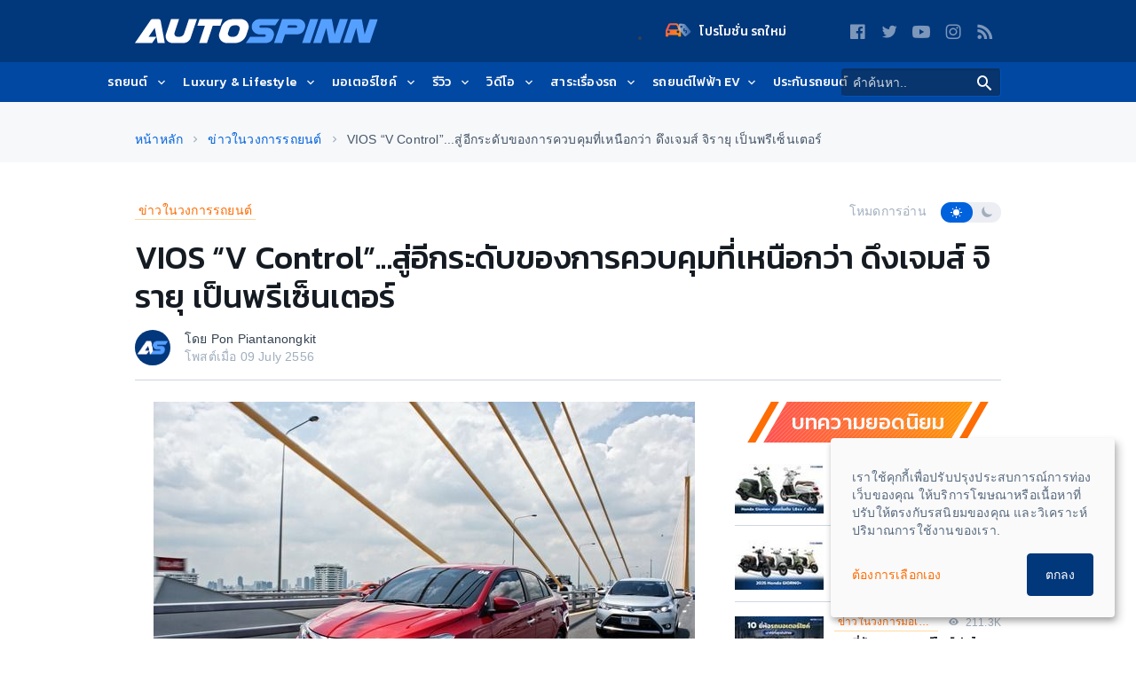

--- FILE ---
content_type: text/html; charset=UTF-8
request_url: https://www.autospinn.com/2013/07/vios-v-control
body_size: 47042
content:
    <!doctype html>
    <html class="no-js" lang="th">
    <head>
            <!--- Google Analytics -->
    <script>
        (function (w, d, s, l, i) {
            w[l] = w[l] || [];
            w[l].push({
                'gtm.start': new Date().getTime(),
                event: 'gtm.js'
            });
            var f = d.getElementsByTagName(s)[0],
                j = d.createElement(s),
                dl = l != 'dataLayer' ? '&l=' + l : '';
            j.async = true;
            j.src = '//www.googletagmanager.com/gtm.js?id=' + i + dl;
            f.parentNode.insertBefore(j, f);
        })(window, document, 'script', 'dataLayer', 'GTM-PPP3HS');
    </script>
    <!-- End Google Analytics -->
    
            <meta charset="UTF-8"/>
        <meta http-equiv="x-ua-compatible" content="ie=edge">
        <meta name="csrf-param" content="_csrf"/>
<meta name="csrf-token" content="2RTheWq871dd6mRryNW1IqNMw16Gwsv86P_-TqyDPZDufZsjD-2lIg2dDwqQv-oWlA6lB7SXpsitmoom-upJpw=="/>
        <title>VIOS “V Control”...สู่อีกระดับของการควบคุมที่เหนือกว่า ดึงเจมส์ จิรายุ เป็นพรีเซ็นเตอร์ - ข่าวในวงการรถยนต์ | </title>
        <script type="application/ld+json">[{"@context":"http://schema.org","@type":"WebSite","url":"https://www.autospinn.com/","potentialAction":{"@type":"SearchAction","target":"https://www.autospinn.com/?s={search_term}","query-input":"required name=search_term"}},{
"@context": "http://schema.org",
"@type": "Organization",
"name": "AutoSpinn.com",
"legalName": "Autospinn.com",
    "url": "https://www.autospinn.com/",
"logo": {
"@context": "http://schema.org",
"@type": "ImageObject",
"contentUrl": "https://autospinn.icarcdn.com/images/icon/180.png",
"url": "https://www.autospinn.com/2013/07/vios-v-control"
},
"sameAs": [
"https://www.facebook.com/autospinn.fans","https://twitter.com/autospinn","https://www.youtube.com/user/autospinnchannel","https://www.instagram.com/autospinn_ig/","/xmlfeed"]
},{"@context":"http://schema.org","@type":"NewsArticle","mainEntityOfPage":"https://www.autospinn.com/2013/07/vios-v-control","headline":"VIOS “V Control”...สู่อีกระดับของการควบคุมที่เหนือกว่า ดึงเจมส์ จิรายุ เป็นพรีเซ็นเตอร์","datePublished":"2013-07-09T21:42:11+07:00","dateModified":"2013-07-09T14:42:11+07:00","description":"          โตโยต้า มอเตอร์ ประเทศไทย แนะนำแคมเปญโฆษณา Toyota Vios ใหม่ภายใต้แนวคิด “VIOS V Control...สู่อีกระดับของการควบคุมที่เหนือกว่า” พร้อมเปิดตัวพรีเซนเตอร์หนุ่มสุดฮอตคนล่าสุด “เจมส์ – จิรายุ ตั้งศรีสุข” ...","articleSection":"Internet","author":{"@type":"Person","name":"Pon Piantanongkit "},"publisher":{"@context":"http://schema.org","@type":"Organization","name":"AutoSpinn.com","legalName":"Autospinn.com","logo":{"@context":"http://schema.org","@type":"ImageObject","contentUrl":"https://autospinn.icarcdn.com/images/icon/180.png","url":"https://www.autospinn.com/2013/07/vios-v-control"},"sameAs":["https://www.facebook.com/autospinn.fans","https://twitter.com/autospinn","https://www.youtube.com/user/autospinnchannel","https://www.instagram.com/autospinn_ig/","/xmlfeed"]},"image":{"@type":"ImageObject","url":"https://img2.icarcdn.com/61492/main-m_vios-v-control_2013-Toyota-Vios-GroupTest_097_610.jpg"}}]</script><meta name="robots" content="index, follow"/>
<meta name="theme-color" content="#01377b"/>
<meta name="twitter:card" content="summary_large_image"/>
<meta property="og:type" content="website"/>
<meta name="application-name" content="Autospinn.com"/>
<meta name="language" content="Thailand"/>
<meta property="fb:pages" content="315670301797729"/>
<meta property="og:locale" content="th_TH"/>
<meta property="og:site_name" content="Autospinn.com"/>
<meta name="twitter:site" content="@autospinn"/>
<meta name="twitter:creator" content="@autospinn"/>
<meta name="twitter:description" content="          โตโยต้า มอเตอร์ ประเทศไทย แนะนำแคมเปญโฆษณา Toyota Vios ใหม่ภายใต้แนวคิด “VIOS V Control...สู่อีกระดับของการควบคุมที่เหนือกว่า” ..."/>
<meta property="og:description" content="          โตโยต้า มอเตอร์ ประเทศไทย แนะนำแคมเปญโฆษณา Toyota Vios ใหม่ภายใต้แนวคิด “VIOS V Control...สู่อีกระดับของการควบคุมที่เหนือกว่า” ..."/>
<meta name="description" content="          โตโยต้า มอเตอร์ ประเทศไทย แนะนำแคมเปญโฆษณา Toyota Vios ใหม่ภายใต้แนวคิด “VIOS V Control...สู่อีกระดับของการควบคุมที่เหนือกว่า” ..."/>
<meta name="msapplication-TileColor" content="#2D3A75"/>
<meta name="viewport" content="width=device-width, minimum-scale=1, initial-scale=1, user-scalable=no"/>
<meta name="twitter:title" content="Autospinn.com เว็บไซต์ข่าวสารรถยนต์ จักรยานยนต์ ที่ใหญ่ที่สุดในประเทศไทย"/>
<meta name="og:title" content="ข่าวรถยนต์ จักรยานยนต์ ข่าวรถ รีวิวรถ ราคารถใหม่ | Autospinn"/>
<meta property="og:image" content="https://img2.icarcdn.com/61492/main-l_vios-v-control_2013-Toyota-Vios-GroupTest_097_610.jpg"/>
<meta name="twitter:url" content="https://www.autospinn.com/2013/07/vios-v-control"/>
<meta property="og:url" content="https://www.autospinn.com/2013/07/vios-v-control"/>
<meta name="ga:details:id" content="29416"/>
<meta name="ga:details:author" content="Pon Piantanongkit "/>
<meta name="ga:details:make" content=""/>
<meta name="ga:details:model" content=""/>
<meta name="twitter:image" content="https://img2.icarcdn.com/61492/main-l_vios-v-control_2013-Toyota-Vios-GroupTest_097_610.jpg"/>
<meta name="ga:details:category_tag" content="ข่าวในวงการรถยนต์"/>
<meta name="ga:cns:details:category_tag" content="ข่าวในวงการรถยนต์"/>
<meta name="twitter:title" content="VIOS “V Control”...สู่อีกระดับของการควบคุมที่เหนือกว่า ดึงเจมส์ จิรายุ เป็นพรีเซ็นเตอร์ - ข่าวในวงการรถยนต์ | "/>
<meta property="og:title" content="VIOS “V Control”...สู่อีกระดับของการควบคุมที่เหนือกว่า ดึงเจมส์ จิรายุ เป็นพรีเซ็นเตอร์ - ข่าวในวงการรถยนต์ | "/>
<meta name="ga:details:tag1" content="วีออส"/>
<meta name="ga:details:tag2" content="โตโยต้า วีออส ใหม่"/>
<meta name="ga:details:tag3" content="Vios V Control"/>
<meta name="ga:details:tag4" content="Toyota Vios ใหม่"/>
<meta name="ga:details:tag5" content="Vios ใหม่"/>
<meta name="ga:details:tag6" content="V Control"/>
<meta name="ga:details:tag7" content="V Control เจมส์สั่งได้...คุณก็สั่งได้"/>
<meta name="keywords" content="ข่าวในวงการรถยนต์, วีออส, โตโยต้า วีออส ใหม่, Vios V Control, Toyota Vios ใหม่, Vios ใหม่, V Control, V Control เจมส์สั่งได้...คุณก็สั่งได้, Toyota, VIOS"/>
<link href="https://www.autospinn.com/2013/07/vios-v-control" rel="canonical"/>
<link href="/2013/07/vios-v-control" rel="alternate" hreflang="x-default"/>
<link href="https://autospinn.icarcdn.com/images/icon/180.png" rel="apple-touch-icon" sizes="180x180"/>
<link href="https://autospinn.icarcdn.com/images/icon/48.png" rel="icon" sizes="48x48"/>
<link href="https://autospinn.icarcdn.com/images/icon/32.png" rel="icon" sizes="32x32"/>
<link href="https://autospinn.icarcdn.com/images/icon/16.png" rel="icon" sizes="16x16"/>
<link href="/autospinn/manifest.json" rel="manifest"/>
<link href="https://autospinn.icarcdn.com/images/icon/safari.svg" rel="mask-icon" color="#2D3A75"/>
<link href="https://autospinn.icarcdn.com/images/icon/favicon.ico" rel="shortcut icon"/>
<link type="application/rss+xml" href="https://www.autospinn.com/feed.xml" title="RSS" rel="alternate"/>
<link href="https://autospinn.icarcdn.com/css/sites.a5d7d32f49463ab25f5f1.css" rel="stylesheet" defer="defer"/>
<script>
!function(){var t=document.createElement("script");t.src="https://www.icarasia.com/paths/paths.js",t.id="paths",t.async=!0,document.addEventListener("DOMContentLoaded",(function(n){document.body.appendChild(t)})),window.tmlPush=function(t){return void 0!==window.tml&&"function"==typeof window.tml.push&&"object"==typeof t&&window.tml.push(t)},window.gaPush=function(t){var n="object"==typeof t?Object.assign({},t):{};return n.t="ga",window.tmlPush(n),void 0!==window.dataLayer&&"function"==typeof window.dataLayer.push&&window.dataLayer.push(t)}}();

window.params={};

window.params.contactLanguage={};</script>            </head>

    <body
        class="theme  theme--light  theme--autospinn  theme--details header-sticky-top">
            <!-- Google Tag Manager -->
        <noscript>
            <iframe src="//www.googletagmanager.com/ns.html?id=GTM-PPP3HS" height="0"
                    width="0" style="display:none;visibility:hidden"></iframe>
        </noscript>
        <!-- End Google Tag Manager -->
        
    <div class="svg-sprites" style="height: 0; width: 0; position: absolute; visibility: hidden;">
    <svg xmlns="http://www.w3.org/2000/svg" width="0" height="0">
        <!-- global defs -->
        <defs>
            <linearGradient x1="-1.11022302e-14%" y1="50%" x2="97.7080676%" y2="50%" id="linearGradient-1">
                <stop stop-color="#FF5151" offset="0%"></stop>
                <stop stop-color="#FE9604" offset="100%"></stop>
            </linearGradient>
            <linearGradient x1="-1.11022302e-14%" y1="50%" x2="100%" y2="50%" id="linearGradient-2">
                <stop stop-color="#8ECEFF" offset="0%"></stop>
                <stop stop-color="#55A0FE" offset="100%"></stop>
            </linearGradient>
        </defs>
        <defs>
            <circle id="play-circle" cx="20" cy="20" r="20"></circle>
        </defs>
        <defs>
            <linearGradient id="icon_newcars-a" x1="100%" x2="6.722%" y1="92.798%" y2="22.275%">
                <stop offset="0%" stop-color="#FA9606"/>
                <stop offset="100%" stop-color="#F9544F"/>
            </linearGradient>
            <linearGradient id="icon_newcars-b" x1="61.379%" x2="35.425%" y1="141.558%" y2="-49.044%">
                <stop offset="0%" stop-color="#0B48A2"/>
                <stop offset="100%" stop-color="#FFF"/>
            </linearGradient>
        </defs>
        <!--  symbol sprites declaration -->
        <symbol id="svg-forum-icon" viewBox="0 0 25 18">
            <path
                d="M13.516106,13.9378571 L7.48817972,13.9378571 L4.27292627,17.2351843 C3.87513825,17.5646774 3.53725806,17.546106 3.53725806,16.7864747 L3.59417051,13.9378571 L1.46085253,13.9378571 C0.653894009,13.9378571 -0.000299539171,13.2836636 -0.000299539171,12.4773041 L-0.000299539171,5.8790553 C-0.000299539171,5.07209677 0.653894009,4.41790323 1.46085253,4.41790323 L13.516106,4.41790323 C14.3230645,4.41790323 14.976659,5.07209677 14.976659,5.8790553 L14.976659,12.4773041 C14.976659,13.2836636 14.3230645,13.9378571 13.516106,13.9378571"
                id="Fill-1" fill="url(#linearGradient-1)"/>
            <path
                d="M11.1958756,10.1187327 L17.2238018,10.1187327 L20.4390553,13.4160599 C20.8368433,13.745553 21.1747235,13.7269816 21.1747235,12.9673502 L21.1178111,10.1187327 L23.251129,10.1187327 C24.0580876,10.1187327 24.7122811,9.46453917 24.7122811,8.65817972 L24.7122811,2.05993088 C24.7122811,1.25297235 24.0580876,0.598778802 23.251129,0.598778802 L11.1958756,0.598778802 C10.3889171,0.598778802 9.73532258,1.25297235 9.73532258,2.05993088 L9.73532258,8.65817972 C9.73532258,9.46453917 10.3889171,10.1187327 11.1958756,10.1187327"
                id="Fill-4" fill="url(#linearGradient-2)"/>
            <path
                d="M13.516106,4.41808295 L9.7347235,4.41808295 L9.7347235,8.65776037 C9.7347235,9.46471889 10.3889171,10.1189124 11.1958756,10.1189124 L14.976659,10.1189124 L14.976659,5.87863594 C14.976659,5.0722765 14.3230645,4.41808295 13.516106,4.41808295"
                id="Fill-7" fill="#FFFFFF"/>
        </symbol>
        <symbol id="svg-icon-play" viewBox="0 0 40 40">
            <g id="Hi-Fidelity" stroke="none" stroke-width="1" fill="none" fill-rule="evenodd">
                <g id="Artboard-2" transform="translate(-19.000000, -16.000000)">
                    <g id="play-icon-copy-7" transform="translate(19.000000, 16.000000)">
                        <g id="Oval">
                            <use fill-opacity="0.6" fill="#151B22" fill-rule="evenodd" xlink:href="#play-circle"></use>
                            <circle stroke="#F7F8FA" stroke-width="2" cx="20" cy="20" r="19"></circle>
                        </g>
                        <polygon id="Triangle" fill="#F7F8FA"
                                 points="29.1428571 20.6153846 15.4285714 30.3296703 15.4285714 10.9010989"></polygon>
                    </g>
                </g>
            </g>
        </symbol>
        <symbol id="svg-concept-car" viewBox="0 0 60 25">
            <path d="M40.7,14.6c-7.3,0.3-18.2,0.7-19,0.5c-0.6-0.1-2.3-1.6-3.3-2.6l-0.7,0.7c0.4,0.4,2.7,2.6,3.7,2.9c0.2,0,0.8,0.1,1.6,0.1
                c4.3,0,15.4-0.4,18-0.5l0.4,0l0.1-0.4c0.9-3.7,5.1-5.1,5.2-5.1l-0.3-0.9C46.2,9.2,41.9,10.7,40.7,14.6z"/>
            <path d="M57.5,11.6C57.2,11.1,56,10.2,54,9c-1.8-1.1-7-3.7-15.2-4.2c-5.5-0.4-8.6,1-11.2,2.2c-0.7,0.3-1.3,0.6-1.9,0.8
                c-1.9,0.7-4,0.6-6.2,0.4c-1-0.1-2-0.1-3-0.1c-4.1,0-6.2,1-8.3,1.9c-0.5,0.2-1,0.4-1.6,0.7c-0.7,0.3-1.4,0.5-1.9,0.6
                c-0.8,0.2-1.5,0.9-1.7,1.7c-0.6,2.2-0.6,2.8-0.6,2.9c0,1.2,0.9,2.7,2.5,3.4C6,19.7,7.1,20,9.5,20c0,0,0,0,0,0
                c0.8,0.8,1.9,1.2,3.2,1.2c1.4,0,2.7-0.7,3.6-1.7c6.4-0.4,21.1-0.6,28.5-0.7c0.8,1.4,2.3,2.4,4.1,2.4c1.8,0,3.4-1.1,4.2-2.6l1.8-1.1
                c0.1-0.1,0.3-0.2,0.3-0.4l0.7-2.4l0.7-0.5c0.1-0.1,0.2-0.2,0.2-0.3l0.7-1.7C57.6,12,57.6,11.8,57.5,11.6z M12.7,19.8
                c-1.8,0-3.2-1.4-3.2-3.2c0-1.8,1.4-3.2,3.2-3.2s3.2,1.4,3.2,3.2C15.9,18.4,14.5,19.8,12.7,19.8z M48.9,19.8c-1.8,0-3.2-1.4-3.2-3.2
                c0-1.8,1.4-3.2,3.2-3.2s3.2,1.4,3.2,3.2C52.1,18.4,50.7,19.8,48.9,19.8z M55.5,13.2l-0.7,0.5c-0.1,0.1-0.2,0.2-0.3,0.4l-0.7,2.4
                l-0.2,0.1c0-2.6-2.1-4.7-4.7-4.7c-2.6,0-4.7,2.1-4.7,4.7c0,0.3,0,0.5,0.1,0.8c-7.2,0.1-20.4,0.3-27.1,0.7c0.2-0.5,0.3-0.9,0.3-1.5
                c0-2.6-2.1-4.7-4.7-4.7S8,14,8,16.6c0,0.7,0.2,1.3,0.4,1.9c-1.4-0.1-2.2-0.3-2.8-0.6C4.5,17.4,4,16.4,4,15.8c0-0.1,0-0.7,0.5-2.6
                c0.1-0.3,0.3-0.5,0.6-0.6c0.6-0.2,1.3-0.4,2-0.7c0.6-0.2,1.1-0.4,1.7-0.7c2-0.9,4-1.7,7.7-1.7c0.1,0,0.2,0,0.2,0
                c0.9,0,1.8,0.1,2.6,0.1c1.7,0.1,3.4,0.2,5.1-0.1l0,0c0.1,0,2.1,0.3,5.2,0.3c2.7,0,6.4-0.2,10.4-1.2l-0.2-1C34.4,9,29.7,9,27,8.8
                c0.4-0.2,0.8-0.4,1.3-0.5c2.5-1.1,5.3-2.4,10.5-2c7.8,0.5,12.8,3,14.5,4c1.6,1,2.4,1.5,2.7,1.8L55.5,13.2z"/>
        </symbol>
        <symbol id="svg-vans" viewBox="0 0 60 25">
            <path d="M40.7,39.6c-7.3,0.3-18.2,0.7-19,0.5c-0.6-0.1-2.3-1.6-3.3-2.6l-0.7,0.7c0.4,0.4,2.7,2.6,3.7,2.9c0.2,0,0.8,0.1,1.6,0.1
                c4.3,0,15.4-0.4,18-0.5l0.4,0l0.1-0.4c0.9-3.7,5.1-5.1,5.2-5.1l-0.3-0.9C46.2,34.1,41.9,35.6,40.7,39.6z"/>
            <path d="M57.5,36.6c-0.2-0.5-1.5-1.4-3.5-2.6c-1.8-1.1-7-3.7-15.2-4.2c-5.5-0.4-8.6,1-11.2,2.2c-0.7,0.3-1.3,0.6-1.9,0.8
                c-1.9,0.7-4,0.6-6.2,0.4c-1-0.1-2-0.1-3-0.1c-4.1,0-6.2,1-8.3,1.9c-0.5,0.2-1,0.4-1.6,0.7c-0.7,0.3-1.4,0.5-1.9,0.6
                c-0.8,0.2-1.5,0.9-1.7,1.7c-0.6,2.2-0.6,2.8-0.6,2.9c0,1.2,0.9,2.7,2.5,3.4C6,44.6,7.1,45,9.5,45c0,0,0,0,0,0
                c0.8,0.8,1.9,1.2,3.2,1.2c1.4,0,2.7-0.7,3.6-1.7c6.4-0.4,21.1-0.6,28.5-0.7c0.8,1.4,2.3,2.4,4.1,2.4c1.8,0,3.4-1.1,4.2-2.6l1.8-1.1
                c0.1-0.1,0.3-0.2,0.3-0.4l0.7-2.4l0.7-0.5c0.1-0.1,0.2-0.2,0.2-0.3l0.7-1.7C57.6,37,57.6,36.7,57.5,36.6z M12.7,44.7
                c-1.8,0-3.2-1.4-3.2-3.2c0-1.8,1.4-3.2,3.2-3.2s3.2,1.4,3.2,3.2C15.9,43.3,14.5,44.7,12.7,44.7z M48.9,44.7c-1.8,0-3.2-1.4-3.2-3.2
                c0-1.8,1.4-3.2,3.2-3.2s3.2,1.4,3.2,3.2C52.1,43.3,50.7,44.7,48.9,44.7z M55.5,38.1l-0.7,0.5c-0.1,0.1-0.2,0.2-0.3,0.4l-0.7,2.4
                l-0.2,0.1c0-2.6-2.1-4.7-4.7-4.7c-2.6,0-4.7,2.1-4.7,4.7c0,0.3,0,0.5,0.1,0.8c-7.2,0.1-20.4,0.3-27.1,0.7c0.2-0.5,0.3-0.9,0.3-1.5
                c0-2.6-2.1-4.7-4.7-4.7S8,38.9,8,41.5c0,0.7,0.2,1.3,0.4,1.9c-1.4-0.1-2.2-0.3-2.8-0.6C4.5,42.3,4,41.3,4,40.8c0-0.1,0-0.7,0.5-2.6
                c0.1-0.3,0.3-0.5,0.6-0.6c0.6-0.2,1.3-0.4,2-0.7c0.6-0.2,1.1-0.4,1.7-0.7c2-0.9,4-1.7,7.7-1.7c0.1,0,0.2,0,0.2,0
                c0.9,0,1.8,0.1,2.6,0.1c1.7,0.1,3.4,0.2,5.1-0.1l0,0c0.1,0,2.1,0.3,5.2,0.3c2.7,0,6.4-0.2,10.4-1.2l-0.2-1
                c-5.4,1.2-10.2,1.2-12.9,1c0.4-0.2,0.8-0.4,1.3-0.5c2.5-1.1,5.3-2.4,10.5-2c7.8,0.5,12.8,3,14.5,4c1.6,1,2.4,1.5,2.7,1.8L55.5,38.1
                z"/>
            <path d="M18.6,9.7c-0.3,0-0.5-0.2-0.5-0.5c0-0.3,0.2-0.5,0.5-0.5l33-1.7c0.3,0,0.5,0.2,0.5,0.5c0,0.3-0.2,0.5-0.5,0.5L18.6,9.7
                C18.6,9.7,18.6,9.7,18.6,9.7z"/>
            <path d="M57.5,16.3c0-0.2-0.1-0.3-0.1-0.4c-0.1-0.5-0.3-0.8-0.4-1c-0.2-0.3-0.3-0.5-0.3-0.9c-0.1-0.5,0-1.6,0.1-2.6
                    c0.1-1.3,0.1-2.2,0.1-2.6c-0.2-1-2.2-5.4-2.3-5.7c-0.2-0.5-0.8-1.5-2.4-1.7C50.8,1.2,28.7,1,26.7,1.2c-2,0.2-4.1,0.4-6,0.9
                    c-0.7,0.2-2.3,1.3-5,3c-1.7,1.1-3.7,2.4-4.3,2.6c-0.3,0.1-0.7,0.3-1.2,0.4c-2.8,1-5.2,1.9-6,2.8c-0.8,0.9-1.5,2.7-1.6,2.9
                    C2.3,15,2.3,16.3,2.4,17c0,0.6,0.1,0.9,0.3,1.4l0.1,0.5c0.4,1.4,2.3,1.7,3.8,1.9c0.7,1.9,2.6,3.2,4.7,3.2c2.1,0,4-1.3,4.7-3.2
                    c8.1-0.1,19.4-0.2,25.9-0.3c0.7,2,2.5,3.5,4.8,3.5c2.3,0,4.2-1.6,4.8-3.7c1.6,0,3.1-0.1,3.5-0.2c0.5-0.1,1.7-0.4,2.4-1.3
                    C57.8,18.1,57.6,17.1,57.5,16.3z M11.3,22.4c-2,0-3.5-1.6-3.5-3.5s1.6-3.5,3.5-3.5s3.5,1.6,3.5,3.5S13.2,22.4,11.3,22.4z
                     M46.6,22.4c-2,0-3.5-1.6-3.5-3.5s1.6-3.5,3.5-3.5s3.5,1.6,3.5,3.5S48.6,22.4,46.6,22.4z M56.1,17.9c-0.2,0.3-0.8,0.6-1.4,0.7
                    c-0.2,0-1.4,0.1-3,0.1c-0.1-2.7-2.3-4.9-5-4.9c-2.8,0-5,2.3-5,5c0,0,0,0,0,0.1c-8,0.1-18.1,0.2-25.3,0.3c0-0.1,0-0.2,0-0.3
                    c0-2.8-2.3-5-5-5s-5,2.3-5,5c0,0.1,0,0.2,0,0.3c-1.7-0.2-2-0.7-2-0.8l-0.2-0.5c-0.1-0.5-0.2-0.7-0.2-1c0-0.4-0.1-1.6,0.2-2.5
                    c0.2-0.5,0.8-1.8,1.3-2.4c0.6-0.6,3.8-1.8,5.3-2.4c0.5-0.2,0.9-0.3,1.2-0.5c0.7-0.3,2.2-1.2,4.6-2.8c1.7-1.1,3-2.2,4.6-2.8
                    c1.1-0.4,3.7-0.7,5.7-0.9c0.6-0.1,2.9-0.1,5.8-0.1c7.2,0,18.5,0.1,19.2,0.2c0.8,0.1,1,0.5,1.2,0.9c0.4,0.7,2.1,4.6,2.2,5.2
                    c0,0.3,0,1.4-0.1,2.3c-0.1,1.2-0.1,2.3-0.1,2.9c0.1,0.7,0.3,1.2,0.5,1.5c0.1,0.2,0.2,0.3,0.2,0.5c0,0.2,0.1,0.3,0.1,0.5
                    C56.1,16.9,56.2,17.7,56.1,17.9z"/>
        </symbol>
        <symbol id="svg-hybrid" viewBox="0 0 60 25">
            <path d="M56.1,13.4L55,11.9c-0.1-0.2-0.2-0.4-0.3-0.7c-0.2-0.7-0.3-1.4,0-2.1l0.4-1.4c0.1-0.2,0-0.4-0.1-0.6
                c-0.1-0.2-0.3-0.3-0.5-0.3c-0.7-0.1-2.2-0.5-3.9-1c-2.3-0.6-5.1-1.4-7.9-2c-4.9-1-9.2-1-14.9,0c-3.3,0.6-6.3,1.9-8.9,3
                c-1.6,0.7-3,1.3-4.1,1.6c-0.8,0.2-7.9,2.1-9.9,3.7c-1.6,1.3-1.3,3.8-1.2,4.8l0,0.2c0.1,0.5-0.1,1.1-0.1,1.1
                c-0.1,0.4,0.1,0.7,0.5,0.8c2.3,0.9,5.6,1.1,6.2,1.1c0.8,1.2,2.2,2,3.8,2c1.6,0,3-0.8,3.8-2l25.1,0c0.8,1.2,2.2,2,3.8,2
                c1.6,0,3-0.8,3.8-2l3.7-0.6c0.3,0,0.5-0.2,0.6-0.4c0.1-0.2,0.8-0.7,1.4-1.1c0.2-0.1,0.3-0.3,0.3-0.5l0.3-1.9
                C56.7,14.7,56.5,14,56.1,13.4z M27.9,5.2c5.5-0.9,9.7-0.9,14.4,0c1.1,0.2,2.1,0.5,3.1,0.7L47,8.4l-4.3-0.1c-0.8,0-16.4-0.1-23.7,0
                c0.1,0,0.2-0.1,0.3-0.1C21.9,7,24.8,5.7,27.9,5.2z M13.9,20.5c-1.7,0-3.1-1.4-3.1-3.1s1.4-3.1,3.1-3.1s3.1,1.4,3.1,3.1
                S15.6,20.5,13.9,20.5z M46.6,20.5c-1.7,0-3.1-1.4-3.1-3.1s1.4-3.1,3.1-3.1s3.1,1.4,3.1,3.1S48.3,20.5,46.6,20.5z M54.9,16.8
                c-0.5,0.3-1,0.8-1.4,1.2l-2.5,0.4c0.1-0.3,0.1-0.6,0.1-0.9c0-2.5-2-4.6-4.6-4.6s-4.6,2-4.6,4.6c0,0.4,0.1,0.7,0.1,1.1l-23.8,0
                c0.1-0.3,0.1-0.7,0.1-1c0-2.5-2-4.6-4.6-4.6s-4.6,2-4.6,4.6c0,0.3,0,0.7,0.1,1c-1-0.1-2.9-0.2-4.5-0.7c0-0.3,0-0.6,0-0.9l0-0.2
                c-0.1-0.7-0.3-2.6,0.6-3.4c1.2-0.9,5.6-2.4,9.3-3.4c0.5-0.1,1-0.3,1.5-0.5c3.9-0.2,19.8-0.1,26.2,0l5.2,0.1c0.2,0,0.4-0.1,0.4-0.3
                s0.1-0.4,0-0.5l-1.5-2.4c1.2,0.3,2.3,0.6,3.3,0.9c1.3,0.4,2.5,0.7,3.3,0.9l-0.2,0.6c-0.3,1-0.3,2.1,0.1,3.1c0.1,0.4,0.3,0.7,0.4,1
                c0,0,0,0.1,0.1,0.1l1.2,1.6c0.2,0.3,0.3,0.6,0.2,0.9L54.9,16.8z"/>
        </symbol>
        <symbol id="svg-wagon" viewBox="0 0 60 25">
            <path d="M57.1,14.5c0-0.1-0.1-0.3-0.2-0.4c-0.2-0.2-0.5-0.5-0.6-0.6c0.1-2.1-0.1-3.3-0.5-4c-0.5-0.8-3.5-3.9-3.8-4.3
                C51.8,5.1,51.6,5,51.5,5c-0.2,0-0.6-0.1-1.1-0.1l0,0c-3.6-0.7-17.1-2.6-18-2.7c-0.3,0-1.4-0.1-2.9,0.2c-0.9,0.2-2.5,1.6-3.3,2.4
                c-0.1,0-0.2,0-0.3,0c-2.7,0.4-8.7,3.7-9.8,4.3c-3.2,0.2-8.7,1.8-10.5,2.3l-0.4,0.1c-1.3,0.4-2.2,2.4-2.4,2.8c0,0.1-0.1,0.2-0.1,0.3
                l-0.1,1.2c0,0.2,0.1,0.4,0.2,0.6l0.5,0.5l0,0.6L3,18.3c-0.1,0.4,0.1,0.7,0.4,0.9c1.6,0.7,4.1,0.9,6.1,1c0.8,1.4,2.3,2.3,4,2.3
                c1.7,0,3.2-0.9,4-2.3H41c0.8,1.4,2.3,2.3,4,2.3c1.8,0,3.4-1.1,4.2-2.6c2.4-0.2,4.8-0.4,5.4-0.5c1.3-0.2,1.9-0.9,2.4-1.4l0.1-0.1
                C57.6,17.2,57.4,15.6,57.1,14.5z M34.7,3.5c2,0.3,5,0.7,7.9,1.2c-2.7-0.1-5.6-0.1-8.2-0.1L34.7,3.5z M29.7,3.3
                c1.1-0.3,2-0.3,2.6-0.2c0.2,0,0.7,0.1,1.5,0.2l-0.3,1.2c-2,0-3.8,0-5.1,0.1c-0.2,0-0.4,0-0.5,0C28.5,4,29.2,3.4,29.7,3.3z
                 M13.5,20.9c-1.8,0-3.2-1.4-3.2-3.2s1.4-3.2,3.2-3.2c1.8,0,3.2,1.4,3.2,3.2S15.3,20.9,13.5,20.9z M45,20.9c-1.8,0-3.2-1.4-3.2-3.2
                s1.4-3.2,3.2-3.2c1.8,0,3.2,1.4,3.2,3.2S46.8,20.9,45,20.9z M55.9,16.9L55.9,16.9c-0.5,0.5-0.8,0.9-1.5,1c-0.5,0.1-2.6,0.2-4.8,0.4
                c0-0.2,0.1-0.4,0.1-0.5c0-2.6-2.1-4.7-4.7-4.7c-2.6,0-4.7,2.1-4.7,4.7c0,0.3,0,0.6,0.1,0.9l-22.3,0c0.1-0.3,0.1-0.6,0.1-0.9
                c0-2.6-2.1-4.7-4.7-4.7c-2.6,0-4.7,2.1-4.7,4.7c0,0.3,0,0.6,0.1,0.9c-1.5-0.1-3.1-0.3-4.3-0.6l0.1-0.3c0,0,0-0.1,0-0.1l0.1-1
                c0-0.2-0.1-0.4-0.2-0.6l-0.5-0.5l0-0.7c0.4-0.8,1-1.7,1.4-1.8L6,12.8c4.8-1.4,8.3-2.2,10.3-2.3c0.1,0,0.2,0,0.3-0.1
                c0.1,0,6.8-3.8,9.5-4.2c0.3,0,0.9-0.1,2.2-0.1c6-0.2,19.9,0.1,22.7,0.3c1.2,1.3,3.1,3.3,3.4,3.9c0.1,0.1,0.3,0.7,0.3,3.2l0,0.2
                c0,0.2,0,0.5,1,1.4C55.9,15.8,56,16.7,55.9,16.9z"/>
            <polygon points="40,9.7 20.8,10.1 20.8,11.1 40.1,10.7 49.9,8.7 49.7,7.7"/>
        </symbol>
        <symbol id="svg-sports" viewBox="0 0 60 25">
            <path d="M56.7,13.2L56,12.3l0.2-2.2c0.1-0.7-0.4-1.4-1.1-1.5c-1.3-0.3-4-1.2-6.3-1.9c-2.2-0.7-4-1.3-4.9-1.5
                c-2.2-0.5-5.5-1.1-8.5-1.2c-2.6-0.1-4.2,0.2-5.5,0.4c-0.3,0.1-0.6,0.1-0.9,0.2c-1.5,0.2-6,2.6-7.2,3.3c-1.2,0-7.1,0.1-9.7,0.4
                c-2.7,0.3-8.6,3-9.1,3.9c-0.1,0.2-0.4,0.7,0.5,3.6l-0.2,0.7c-0.1,0.3,0,0.6,0.2,0.8c0.1,0.1,0.8,0.8,1.6,1.1
                c0.4,0.2,2.1,0.5,4.1,0.7c1,1.3,2.5,2.1,4.2,2.1c1.7,0,3.2-0.8,4.2-2.1c3.2-0.2,8.8-0.5,13-0.5c3.1-0.1,8.1,0,11.4,0.1
                c0.9,1.5,2.6,2.5,4.5,2.5c2.3,0,4.2-1.4,5-3.5l3.8-0.7c0.5-0.1,1-0.5,1.1-1l0.4-1.2C57.1,14.3,57,13.7,56.7,13.2z M13.5,19.6
                c-2.1,0-3.9-1.7-3.9-3.9s1.7-3.9,3.9-3.9s3.9,1.7,3.9,3.9S15.6,19.6,13.5,19.6z M46.7,19.6c-2.1,0-3.9-1.7-3.9-3.9s1.7-3.9,3.9-3.9
                s3.9,1.7,3.9,3.9S48.8,19.6,46.7,19.6z M55.5,14.4l-0.3,1.1L52,16.1c0-0.1,0-0.2,0-0.3c0-3-2.4-5.4-5.4-5.4s-5.4,2.4-5.4,5.4
                c0,0.5,0.1,0.9,0.2,1.3c-3.3-0.1-7.9-0.1-10.8-0.1c-3.5,0.1-8.7,0.2-12.2,0.5c0.2-0.5,0.3-1.1,0.3-1.7c0-3-2.4-5.4-5.4-5.4
                s-5.4,2.4-5.4,5.4c0,0.6,0.1,1.1,0.3,1.6C7.1,17.2,6,17.1,5.8,17c-0.3-0.1-0.6-0.3-0.8-0.5L5.1,16c0.1-0.2,0.1-0.3,0-0.5
                c-0.3-1-0.6-2.2-0.7-2.7c0.9-0.6,5.4-2.8,7.9-3.1c2.5-0.3,8.4-0.4,9.6-0.4c0.1,0,0.1,0,0.2,0c2.6,0.3,5.3,0.4,7.8,0.4
                c5.7,0,10.2-0.5,10.3-0.5c0.3,0,0.5-0.3,0.4-0.6c0-0.3-0.3-0.5-0.6-0.4c-0.1,0-8.2,1-16.2,0.3c2.4-1.2,4.7-2.4,5.5-2.5
                c0.3,0,0.6-0.1,1-0.2c1.3-0.2,2.8-0.5,5.2-0.4c2.9,0.2,6.1,0.7,8.2,1.2c0.8,0.2,2.7,0.8,4.7,1.5c2.4,0.8,4.9,1.6,6.3,1.9l-0.2,2.1
                c0,0.3,0.1,0.7,0.2,1l0.7,0.9C55.5,14.1,55.5,14.3,55.5,14.4z"/>
        </symbol>
        <symbol id="svg-luxury-car" viewBox="0 0 60 25">
            <path d="M56.1,12.9c-0.1-0.1-0.2-0.2-0.3-0.3c0-3-0.1-3.2-0.3-3.4c-0.2-0.4-0.4-0.4-3.6-1c-0.9-0.1-1.8-0.3-2-0.4
            c-0.5-0.1-4.2-1.6-6.8-2.6l0-0.7c0-0.2-0.1-0.4-0.2-0.6c-0.2-0.2-0.4-0.2-0.6-0.2c0,0-3.1,0.5-3.6,0.6c-0.5,0.1-2.9,0.1-5.8,0.1
            c-2.2-0.1-4.5,0.2-6.9,0.9c-1.3,0.4-6.2,3.2-7.2,3.8c-1.2,0.1-8.6,0.8-10.3,1.1c-2.1,0.3-4.2,1.7-4.4,1.9c-0.6,0.4-0.5,1.1-0.4,1.4
            c0.1,0.2,0.1,0.3,0,0.4c-0.8,1.3-0.7,2.4-0.6,2.8c0,0.3,0,1.1,0.2,1.7c0.1,0.3,0.4,1.1,4,1.1c0.2,0,0.4,0,0.6,0h0.2
            c0.8,1.1,2.1,1.8,3.6,1.8s2.8-0.7,3.6-1.8h27c0.8,1.1,2.1,1.8,3.6,1.8c1.7,0,3.1-1,3.9-2.3l6-0.8c0.3,0,0.6-0.3,0.6-0.6
            c0.1-0.4,0.5-2.3,0.5-3C57,14,56.5,13.4,56.1,12.9z M11.7,19.8c-1.6,0-2.9-1.3-2.9-2.9c0-1.6,1.3-2.9,2.9-2.9s2.9,1.3,2.9,2.9
            C14.6,18.5,13.3,19.8,11.7,19.8z M45.9,19.8c-1.6,0-2.9-1.3-2.9-2.9c0-1.6,1.3-2.9,2.9-2.9c1.6,0,2.9,1.3,2.9,2.9
            C48.8,18.5,47.5,19.8,45.9,19.8z M55.1,16.7l-4.8,0.7c0-0.2,0-0.3,0-0.5c0-2.4-2-4.4-4.4-4.4c-2.4,0-4.4,2-4.4,4.4
            c0,0.4,0.1,0.7,0.2,1.1H16c0.1-0.3,0.2-0.7,0.2-1.1c0-2.4-2-4.4-4.4-4.4s-4.4,2-4.4,4.4c0,0.4,0.1,0.7,0.2,1.1
            c-1.2,0-2.4-0.1-2.8-0.3c-0.1-0.4-0.1-0.9-0.1-1.1c0-0.1,0-0.2,0-0.3c0,0-0.2-0.7,0.4-1.6c0.4-0.6,0.3-1.1,0.2-1.5
            c0.8-0.5,2.3-1.3,3.6-1.5c1.7-0.3,10.3-1.1,10.4-1.1c0.1,0,0.2,0,0.3-0.1c2.2-1.3,6.1-3.5,7-3.7c2.2-0.6,4.4-0.9,6.4-0.9
            c2.9,0.1,5.3,0,6-0.1c0.4,0,1.8-0.3,2.8-0.4l0,0.3c0,0.3,0.2,0.6,0.5,0.7c0.7,0.3,6.7,2.7,7.5,2.9c0.4,0.1,1.2,0.2,2.2,0.4
            c0.8,0.1,2,0.3,2.6,0.5c0,0.5,0.1,1.3,0.1,2.5c0,0.4,0.2,0.7,0.6,1.1c0.2,0.2,0.5,0.7,0.5,0.8C55.5,14.9,55.3,15.8,55.1,16.7z"/>
            <path d="M37.6,9.1L22.3,9.8c-0.3,0-0.5,0.2-0.5,0.5s0.3,0.5,0.5,0.5l14.2-0.6l-4.3,5.5c-0.2,0.2-0.1,0.5,0.1,0.7
            c0.1,0.1,0.2,0.1,0.3,0.1c0.1,0,0.3-0.1,0.4-0.2l5-6.3c0.1-0.2,0.1-0.4,0.1-0.5C38,9.2,37.8,9.1,37.6,9.1z"/>
        </symbol>
        <symbol id="svg-sedan" viewBox="0 0 60 25">
            <path d="M57.4,13.2c-0.4-0.4-0.7-1-0.7-1.2c0-0.7-0.1-3.4-0.1-3.5l0-0.7l-0.7,0c0,0-3.1-0.1-4.6-0.4c-0.9-0.2-3.1-1.1-4.7-1.7
            c-1.3-0.5-2.1-0.8-2.4-0.9c-0.8-0.2-5.6-1.2-7.9-1.4c-2.1-0.1-6.4,0.1-9.2,0.8c-1.6,0.4-4.4,1.8-6.6,2.9c-1.3,0.6-2.7,1.3-3.1,1.4
            c-0.6,0.2-3,0.5-5.3,0.8C9.8,9.7,7.6,10,6.5,10.2c-2.6,0.5-3.2,2.2-3.6,3.3c-0.3,0.9-0.1,2.1,0,2.7c-0.4,0.6-1,2-0.2,2.9
            c0.2,0.2,0.4,0.4,3.5,0.4c1,0,2.4,0,4.1-0.1c0.9,1.3,2.3,2.1,3.9,2.1c1.7,0,3.2-0.9,4-2.2l23-0.1c0.8,1.4,2.3,2.3,4.1,2.3
            c2,0,3.7-1.2,4.4-3l7.5-1.1l0.4-4L57.4,13.2z M14.3,20.1c-1.8,0-3.2-1.5-3.2-3.2c0-1.8,1.5-3.2,3.2-3.2c1.8,0,3.2,1.5,3.2,3.2
            C17.5,18.6,16.1,20.1,14.3,20.1z M45.3,20.1c-1.8,0-3.2-1.5-3.2-3.2c0-1.8,1.5-3.2,3.2-3.2c1.8,0,3.2,1.5,3.2,3.2
            C48.6,18.6,47.1,20.1,45.3,20.1z M55.8,16.2L50,17c0-0.1,0-0.1,0-0.2c0-2.6-2.1-4.7-4.7-4.7c-2.6,0-4.7,2.1-4.7,4.7
            c0,0.3,0,0.6,0.1,0.9l-21.8,0.1c0.1-0.3,0.1-0.7,0.1-1c0-2.6-2.1-4.7-4.7-4.7c-2.6,0-4.7,2.1-4.7,4.7c0,0.4,0.1,0.8,0.2,1.1
            C7,18,4.7,18,3.9,18c0-0.3,0.2-0.8,0.5-1.3l0.2-0.3l-0.1-0.3c-0.1-0.3-0.3-1.5-0.1-2.1C4.7,13,5,12.1,6.8,11.7
            c1-0.2,3.2-0.5,5.4-0.8c1.9-0.3,3.6-0.5,4.6-0.7c1,0,8.1-0.1,12-0.1c3.2,0,12.4-0.2,13.9-0.8l-0.4-0.9C41.3,8.8,33.5,9,28.8,9
            c-2.6,0-6.5,0.1-9.1,0.1C20,8.9,20.5,8.7,21,8.5c2.2-1.1,4.9-2.4,6.4-2.8C29.8,5,34,4.8,36.1,4.9c2.2,0.1,6.8,1.1,7.6,1.3
            C44,6.3,45,6.7,45.9,7.1c1.8,0.7,3.9,1.6,5,1.8c1.2,0.2,3.2,0.4,4.2,0.4c0,0.9,0.1,2.3,0.1,2.7c0,0.7,0.5,1.5,0.9,1.9L55.8,16.2z"/>
        </symbol>
        <symbol id="svg-mpv" viewBox="0 0 60 25">
            <path d="M55.5,12.6c0.1-0.6,0.3-2,0.3-2.5c0-0.2,0-0.7-2.1-5l0.5-0.6c0.4-0.2,0.6-0.5,0.6-0.9c0-0.7-0.8-0.9-1.1-1
            c-1.3-0.3-23.8-0.6-25-0.5c-0.9,0.1-5.2,0.5-6.1,1c-0.1,0.1-0.6,0.3-1.3,0.7c-2.2,1.2-8.9,4.7-9.7,4.9c-0.8,0.2-5.1,1.5-5.9,2.2
            c-0.2,0.2-0.8,0.7-1.1,3.1c0,0.2-0.1,0.3-0.2,0.5C4.3,14.7,4.1,15,4,15.4c-0.2,0.8,0,2.5,0.1,3.2c-0.2,0.5-0.4,1.2,0.1,1.7
            c0.2,0.2,0.4,0.4,5.6,0.4c0.8,1.1,2.1,1.8,3.5,1.8c1.5,0,2.8-0.7,3.6-1.8c4-0.1,11.7-0.2,12.9-0.2c0.9,0,4.9,0.2,8.2,0.4
            c1.2,0.1,2.2,0.1,3,0.2c0.8,1.2,2.2,1.9,3.7,1.9c1.6,0,3.1-0.9,3.9-2.2l7.4-0.6l0-0.7c0-1.8,0.1-4.4,0.1-4.7
            C56.2,14.4,56,13.6,55.5,12.6z M13.4,21c-1.7,0-3-1.3-3-3s1.3-3,3-3s3,1.3,3,3S15,21,13.4,21z M44.7,21.5c-1.7,0-3-1.3-3-3
            s1.3-3,3-3c1.7,0,3,1.3,3,3S46.4,21.5,44.7,21.5z M54.5,18.8l-5.3,0.4c0-0.2,0.1-0.5,0.1-0.7c0-2.5-2-4.5-4.5-4.5
            c-2.5,0-4.5,2-4.5,4.5c0,0.4,0,0.7,0.1,1c-0.7,0-1.5-0.1-2.2-0.1c-3.6-0.2-7.4-0.4-8.3-0.4c-1.1,0-8,0.2-12.1,0.2
            c0.1-0.4,0.2-0.8,0.2-1.2c0-2.5-2-4.5-4.5-4.5s-4.5,2-4.5,4.5c0,0.4,0.1,0.8,0.2,1.2c-1.5,0-2.9,0-3.6-0.1c0,0,0-0.1,0-0.1l0.1-0.2
            l0-0.2c-0.2-1.1-0.3-2.5-0.2-2.8c0.1-0.3,0.2-0.4,0.3-0.6c0.1-0.3,0.3-0.6,0.4-1.1c0.2-1.4,0.4-2,0.6-2.1c0.5-0.4,4-1.6,5.3-1.9
            c0.1,0,0.3-0.1,0.6-0.2L43.9,10h0c0.1,0,0.2,0,0.3-0.1l5.4-3.4c0.2-0.1,0.3-0.5,0.2-0.7c-0.1-0.2-0.5-0.3-0.7-0.2L43.8,9L14.6,8.9
            c1.8-0.9,4.3-2.2,7.3-3.8c0.7-0.4,1.2-0.6,1.3-0.7c0.5-0.2,3.9-0.7,5.6-0.8C30,3.5,48.8,3.7,52.7,3.9l-0.8,0.8l0.2,0.5
            c1,2,2.1,4.5,2.1,4.9c0,0.4-0.2,1.7-0.3,2.5l0,0.2l0.1,0.2c0.3,0.7,0.5,1.4,0.6,1.6C54.6,14.9,54.5,17.3,54.5,18.8z"/>
        </symbol>
        <symbol id="svg-coupe" viewBox="0 0 60 25">
            <path d="M57.1,11.9c-0.1-0.2-0.4-0.6-0.5-0.8l-0.5-1.1c0,0,0-0.1,0-0.1l0.6-1.5c0.1-0.2,0-0.5-0.1-0.7c-0.1-0.2-0.4-0.3-0.6-0.3
            c0,0-1.8,0.1-3.2,0c-0.5,0-1.4-0.3-2.6-0.7c-1.8-0.6-4.4-1.3-7.3-1.8c-5-0.8-8.8-0.9-12.5-0.4c-2.4,0.4-5.8,1.9-8.1,2.9
            c-0.9,0.4-1.9,0.8-2.1,0.9c-0.8,0.1-1.7,0.1-1.8,0.1C8.6,8.7,3.9,11.5,3.2,12.3c-0.8,0.8-0.5,1.8-0.3,2.4c0,0.1,0,0.2,0.1,0.2
            l-0.1,1.6c-0.1,1.3,0.9,2.5,2.3,2.6c1.2,0.1,2.8,0.2,4.2,0.3c0.9,0.9,2.1,1.5,3.5,1.5c1.3,0,2.5-0.5,3.3-1.4l26.7,0.1
            c0.9,0.8,2.1,1.3,3.3,1.3c1.7,0,3.1-0.8,4.1-2.1l0.8,0.3c0.2,0.1,0.3,0.1,0.5,0l3.7-1.1c0.2,0,0.3-0.2,0.4-0.3
            C57.9,14.4,57.4,12.4,57.1,11.9z M12.8,19.5c-1.8,0-3.4-1.5-3.4-3.4s1.5-3.4,3.4-3.4s3.4,1.5,3.4,3.4S14.7,19.5,12.8,19.5z
             M46.2,19.5c-2,0-3.6-1.6-3.6-3.6s1.6-3.6,3.6-3.6s3.6,1.6,3.6,3.6S48.1,19.5,46.2,19.5z M54.5,16.8l-3.2,1l-0.4-0.1
            c0.2-0.5,0.3-1.1,0.3-1.7c0-2.8-2.3-5.1-5.1-5.1s-5.1,2.3-5.1,5.1c0,0.8,0.2,1.6,0.6,2.3l-24.4-0.1c0.3-0.6,0.4-1.3,0.4-2
            c0-2.7-2.2-4.9-4.9-4.9S8,13.5,8,16.1c0,0.6,0.1,1.2,0.4,1.8c-1.1-0.1-2.2-0.1-3-0.2c-0.6-0.1-1-0.5-0.9-1.1l0.1-1.8
            c0-0.1,0-0.1,0-0.2c0-0.1-0.1-0.3-0.1-0.4c-0.2-0.6-0.2-0.8,0-0.9c0.5-0.5,4.9-3.1,14.1-3.7c0,0,1,0,1.8-0.1
            c0.8,0.1,8.7,0.7,13.3-0.2c2.9-0.6,6.1-0.3,7.7-0.1l-5.2,6.6c-0.2,0.2-0.1,0.5,0.1,0.7c0.1,0.1,0.2,0.1,0.3,0.1
            c0.1,0,0.3-0.1,0.4-0.2l5.8-7.2c0.1-0.1,0.1-0.3,0.1-0.5s-0.2-0.3-0.4-0.3c-0.2,0-4.8-0.8-8.9,0c-3.1,0.6-8,0.5-10.8,0.3
            c0.1-0.1,0.2-0.1,0.4-0.2c2.2-1,5.5-2.4,7.7-2.7c3.5-0.5,7.2-0.4,12,0.4c2.9,0.5,5.3,1.2,7.1,1.8c1.3,0.4,2.3,0.7,3,0.8
            c0.7,0.1,1.6,0.1,2.2,0l-0.2,0.5c-0.1,0.4-0.1,0.8,0,1.2l0.5,1.2c0,0.1,0.1,0.1,0.1,0.2c0.2,0.3,0.4,0.6,0.4,0.6
            C55.8,12.7,56.3,14,54.5,16.8z"/>
        </symbol>
        <symbol id="svg-supercar" viewBox="0 0 60 25">
            <path d="M57.2,14.2c-0.2-0.3-0.5-0.4-0.8-0.5c0-0.3-0.1-0.7-0.1-1c0-0.1,0.1-0.3,0.4-0.8c0.2-0.5,0.2-1,0-1.4
            c-0.2-0.4-0.6-0.8-1.1-0.8c-3.3-0.6-14.2-2.4-17.5-2.6C34,6.9,27.5,6.7,27.5,6.7l-0.1,0l-0.1,0c-2,0.2-9.4,3.4-10.6,4
            c-5.8,0.8-8.4,2.1-10.2,2.9c-0.2,0.1-0.5,0.2-0.7,0.3c-0.9,0.4-2.2,1-4.4,2.5l-0.5,0.4l1.9,3.7l0.1,0.1C3.4,21.1,4.1,21,4.7,21
            c0.1,0,0.2,0,0.3,0c1.1,0,2.6,0,4.2,0.1c0.5,0,1,0,1.5,0c0.7,1.2,2,1.9,3.5,1.9c1.4,0,2.7-0.7,3.5-1.9c5.5-0.1,21.7-0.3,24.8-0.4
            c0.3,0,0.6,0,1,0c0.8,1,2,1.6,3.4,1.6c1.7,0,3.2-1,3.9-2.4c1.8-0.2,3.3-0.5,4.1-0.6c0.4-0.1,0.7-0.2,1-0.5l0.8-0.7
            c0.3-0.3,0.5-0.7,0.6-1.1l0.3-1.6C57.5,15,57.4,14.6,57.2,14.2z M27.5,8.2c0.7,0,6.7,0.2,10.4,0.4C39.2,8.7,42,9,45,9.5l-5.9,0.2
            l-16.3,2.9l-4.1-1.1C21.5,10.2,26.1,8.3,27.5,8.2z M14.2,21.5c-1.5,0-2.7-1.2-2.7-2.7c0-1.5,1.2-2.7,2.7-2.7s2.7,1.2,2.7,2.7
            C16.9,20.3,15.7,21.5,14.2,21.5z M46.8,20.9c-1.6,0-2.9-1.3-2.9-2.9c0-1.6,1.3-2.9,2.9-2.9s2.9,1.3,2.9,2.9
            C49.7,19.6,48.4,20.9,46.8,20.9z M55.7,16.7c0,0.1-0.1,0.2-0.1,0.3l-0.8,0.7c-0.1,0.1-0.1,0.1-0.2,0.1c-0.5,0.1-1.8,0.3-3.4,0.5
            c0-0.1,0-0.2,0-0.4c0-2.4-2-4.4-4.4-4.4s-4.4,2-4.4,4.4c0,0.5,0.1,0.9,0.2,1.3c-0.1,0-0.2,0-0.2,0c-2.9,0.1-18.1,0.3-24.1,0.4
            c0-0.3,0.1-0.5,0.1-0.8c0-2.3-1.9-4.2-4.2-4.2c-2.3,0-4.2,1.9-4.2,4.2c0,0.2,0,0.5,0.1,0.7c-0.3,0-0.6,0-0.9,0
            c-1.6,0-3.1-0.1-4.2-0.1c0,0,0,0-0.1,0c-0.1,0-0.2,0-0.3,0c-0.2,0-0.5,0-0.7,0l-1.1-2.2c1.7-1.2,2.8-1.7,3.7-2.1
            c0.2-0.1,0.4-0.2,0.7-0.3c1.7-0.8,4.3-2,9.9-2.8l0.2-0.1l5.5,1.5c0,0,0.1,0,0.1,0c0,0,0.1,0,0.1,0l16.3-2.9l11.1-0.3
            c2.1,0.3,3.9,0.6,4.9,0.8l0,0.1c-0.5,1-0.6,1.4-0.5,1.7c0,0.2,0.1,0.7,0.1,1.1c0,0.6,0.5,1.1,1.1,1.2L55.7,16.7z"/>
            <path d="M42.5,12.2l-3.7,4l-18.1,1.1c-0.3,0-0.5,0.3-0.5,0.5c0,0.3,0.2,0.5,0.5,0.5c0,0,0,0,0,0L39,17.2c0.1,0,0.3-0.1,0.3-0.2
            l3.8-4.2c0.2-0.2,0.2-0.5,0-0.7C43,11.9,42.7,12,42.5,12.2z"/>
        </symbol>
        <symbol id="svg-pickup" viewBox="0 0 60 25">
            <path d="M56.5,13.1c0-0.4-0.3-0.7-0.8-0.7h-0.8l0-3c0-0.7-0.6-1.3-1.4-1.3L40.3,8c-0.1-0.6-0.1-1.3-0.2-1.9c-0.1-1-0.1-1.6-0.2-1.8
            c-0.2-0.9-1-1.1-1.5-1.2c-0.7-0.2-7.7-0.3-9-0.2c-1.6,0-3.4,0.4-5.3,0.7c-1.7,0.3-5.8,2.9-6.9,3.6c-0.9,0-9.7,0.8-10.8,1.4
            c-0.9,0.5-3.1,3.1-2.9,6.1c0.2,2.6,2.4,3.3,3.5,3.3c0,0,0,0,0,0l0.6,0.1c0.3,2.2,2.1,3.9,4.4,3.9c1.9,0,3.6-1.3,4.2-3l23.9,0.2
            c0.7,1.6,2.2,2.8,4.1,2.8c2,0,3.6-1.3,4.2-3.1c0.5,0,0.5,0,0.6,0c1.1-0.2,2.6-0.3,4-0.3c1,0,1.8-0.1,2.3-0.2
            c0.6-0.1,1.1-0.6,1.1-1.2C56.5,16.3,56.5,13.2,56.5,13.1z M12,20.6c-1.6,0-2.9-1.3-2.9-2.9c0-1.6,1.3-2.9,2.9-2.9
            c1.6,0,2.9,1.3,2.9,2.9C15,19.3,13.6,20.6,12,20.6z M44.2,20.6c-1.6,0-2.9-1.3-2.9-2.9c0-1.6,1.3-2.9,2.9-2.9c1.6,0,2.9,1.3,2.9,2.9
            C47.1,19.3,45.8,20.6,44.2,20.6z M54.9,17.1c-0.5,0.1-1.2,0.1-2,0.1c-1.4,0.1-2.9,0.1-4.1,0.3c0,0-0.1,0-0.2,0
            c-0.1-2.4-2-4.3-4.4-4.3c-2.5,0-4.4,2-4.4,4.4c0,0.1,0,0.1,0,0.2l-23.3-0.2c0-2.4-2-4.4-4.4-4.4c-2.1,0-3.9,1.5-4.3,3.5l-0.5-0.1
            c-0.2,0-2-0.1-2.1-1.9c-0.1-2.3,1.6-4.4,2.2-4.7C8,9.6,15.1,8.9,17.3,8.8c0.2,0,0.4-0.1,0.6-0.2L21,9.8c0.1,0,0.1,0,0.2,0h15.5
            c0.3,0,0.5-0.2,0.5-0.5v-3c0-0.3-0.2-0.5-0.5-0.5S36.2,6,36.2,6.3v2.5H21.3L19,7.9c2.2-1.4,4.5-2.6,5.5-2.8c1.8-0.3,3.6-0.7,5.1-0.7
            c0.2,0,0.6,0,1,0c2.4,0,7.2,0.1,7.7,0.2c0.2,0.1,0.3,0.1,0.4,0.1c0,0.2,0.1,0.9,0.2,1.6c0.1,0.6,0.1,1.3,0.2,2
            c0.1,0.7,0.6,1.2,1.3,1.2l13.2,0l0,3.6c0,0.4,0.3,0.7,0.8,0.7H55C55,14.8,55,16.3,54.9,17.1z"/>
        </symbol>
        <symbol id="svg-crossover" viewBox="0 0 60 25">
            <path d="M57.1,12.7c0-0.2-0.1-0.4-0.2-0.5l-0.7-0.8c0.1-0.2,0.2-0.6,0.3-0.9C56.7,9.9,57,9,56.3,7.8c-0.5-0.9-2.9-2.4-4.2-3.1l0.3-1
            c0.1-0.2,0-0.4-0.1-0.6s-0.3-0.3-0.5-0.3C42.7,1,29.9,2.1,27.5,2.5c-1.8,0.3-4.7,1.8-7.2,3.1c-1.2,0.6-2.3,1.2-3.1,1.5
            c-1.2,0.5-4.8,0.9-7.5,1.1C7.6,8.6,6.5,8.7,6,8.9c-1.1,0.4-2.4,1.5-2.5,1.7c-0.2,0.1-0.3,0.4-0.3,0.6c0,0,0.1,1.9,0.1,2.5
            c0,0.2-0.2,0.3-0.2,0.3c-0.3,0.2-0.4,0.4-0.4,0.8l0.5,3.4c0,0.2,0.1,0.3,0.2,0.4c1,1.1,3.1,1.4,4.9,1.4c0.1,0,0.1,0,0.2,0
            c0.8,1.9,2.7,3.3,4.9,3.3c2.3,0,4.3-1.5,5-3.6l24.2,0c0.7,2.1,2.7,3.6,5,3.6c2.4,0,4.4-1.6,5.1-3.8l2.4-0.7c0.1,0,0.2-0.1,0.3-0.2
            l1.6-1.4c0.2-0.1,0.3-0.4,0.2-0.6L57.1,12.7z M13.4,21.7c-2.1,0-3.8-1.7-3.8-3.8c0-2.1,1.7-3.8,3.8-3.8c2.1,0,3.8,1.7,3.8,3.8
            C17.2,20,15.5,21.7,13.4,21.7z M47.6,21.7c-2.1,0-3.8-1.7-3.8-3.8c0-2.1,1.7-3.8,3.8-3.8c2.1,0,3.8,1.7,3.8,3.8
            C51.4,20,49.7,21.7,47.6,21.7z M54.5,17.2l-1.6,0.5c-0.1-2.8-2.4-5.1-5.3-5.1c-2.9,0-5.3,2.4-5.3,5.3c0,0.1,0,0.1,0,0.2l-23.6,0
            c0-0.1,0-0.1,0-0.2c0-2.9-2.4-5.3-5.3-5.3c-2.9,0-5.3,2.4-5.3,5.3c0,0.2,0,0.3,0,0.5c-1.4,0-2.8-0.2-3.4-0.7l-0.4-2.7
            c0.2-0.3,0.5-0.7,0.5-1.2c0-0.4,0-1.6-0.1-2.2C5.2,11,6,10.5,6.6,10.3c0.3-0.1,2-0.3,3.4-0.4c2.9-0.3,6.4-0.6,7.9-1.2
            c0.8-0.3,1.9-0.9,3.2-1.6c2.3-1.2,5.2-2.7,6.7-3c2.3-0.4,14.1-1.4,23,0.1l-0.2,0.7c0,0,0,0,0,0L44.1,8H23.3c-0.3,0-0.5,0.2-0.5,0.5
            S23,9,23.3,9h21c0.1,0,0.2,0,0.2-0.1L51,5.7c1.8,1,3.8,2.4,4,2.9c0.3,0.6,0.2,0.9,0,1.6c-0.2,0.7-0.4,1.3-0.4,1.3
            c-0.1,0.2,0,0.5,0.2,0.7l0.8,0.9l0.1,3.1L54.5,17.2z"/>
        </symbol>
        <symbol id="svg-suv" viewBox="0 0 60 25">
            <path d="M55.9,12.7c0-0.2-0.1-0.3-0.2-0.5l-0.5-0.6l0-0.9c0.5-0.9,0.3-1.8,0.1-2.3c0-0.1-0.1-0.2-0.1-0.3c-0.2-0.6-0.9-1.4-2.5-2.7
            	c-0.2-0.2-0.3-0.3-0.5-0.4c-0.4-0.3-0.9-0.6-1.3-0.9l0.9-0.9c0.2-0.2,0.3-0.5,0.2-0.8s-0.4-0.5-0.7-0.5c-0.7,0-16.6-0.2-17.9-0.2
            	c-0.5,0-4.7,0-7.3,0.5c-2.4,0.5-7.7,3.8-9,4.7c-0.2,0.1-1.4,0.2-3.3,0.3C9.4,7.7,5.5,8.9,4.8,9.4C4,9.9,3.4,11.7,3,12.8
            	c-0.5,1.5-0.1,4.8,0.8,5.7c0.7,0.7,2,1,3.7,1.2C8,22.1,10.1,24,12.7,24c2.6,0,4.7-1.8,5.1-4.3c7.3,0,17.1-0.1,23-0.2
            	C41.2,22,43.4,24,46,24c2.8,0,5.2-2.3,5.2-5.1c1.5-0.2,2.8-0.6,3.4-0.9C56.1,17.1,56,13.7,55.9,12.7z M12.7,22.5
            	c-2.1,0-3.7-1.7-3.7-3.7s1.7-3.7,3.7-3.7c2.1,0,3.7,1.7,3.7,3.7S14.7,22.5,12.7,22.5z M46,22.5c-2.1,0-3.7-1.7-3.7-3.7
            	S43.9,15,46,15s3.7,1.7,3.7,3.7S48.1,22.5,46,22.5z M53.9,16.7c-0.4,0.2-1.5,0.5-2.9,0.7c-0.6-2.2-2.6-3.9-5-3.9
            	c-2.6,0-4.8,2-5.2,4.5c-6,0.1-15.7,0.2-23,0.2c-0.3-2.6-2.5-4.7-5.2-4.7c-2.7,0-4.9,2-5.2,4.6c-0.9-0.1-2.3-0.3-2.6-0.7
            	c-0.4-0.4-0.9-3.1-0.5-4.3c0,0,0,0,0,0c0.4-1.2,0.9-2.4,1.1-2.6c0.4-0.2,4-1.5,8.3-1.7c2.5-0.1,3.4-0.2,3.9-0.5l27.4-0.2
            	c0.1,0,0.2,0,0.3-0.1l2.6-1.3c0.4-0.2,0.5-0.6,0.3-1c-0.2-0.4-0.6-0.5-1-0.3L45,6.8L20.2,7c2.1-1.3,4.9-2.8,6.3-3.1
            	c2-0.4,5.3-0.5,7-0.5c1,0,11.8,0.1,16.1,0.2l-0.3,0.3C49,4.1,49,4.3,49,4.6s0.2,0.4,0.4,0.6c0.4,0.2,1.4,0.7,1.9,1.2
            	c0.1,0.1,0.3,0.3,0.5,0.4c0.5,0.4,1.9,1.6,2,1.9c0,0.1,0.1,0.2,0.1,0.3c0.2,0.5,0.2,0.9,0,1.3c-0.1,0.1-0.2,0.3-0.1,0.5l0.1,1.4
            	c0,0.2,0.1,0.3,0.2,0.5l0.5,0.6C54.5,14.7,54.3,16.5,53.9,16.7z"/>
        </symbol>
        <symbol id="svg-moon" viewBox="0 0 12 12">
            <path d="M8.2,8.7C5.6,8.3,3.6,6.3,3.1,3.8C2.8,2.7,2.9,1.6,3.3,0.6c0.1-0.3-0.2-0.5-0.4-0.3C1,1.6-0.2,3.9,0.2,6.4
	           c0.4,2.8,2.7,5.1,5.5,5.4c2.6,0.3,4.9-1,6.2-3c0.2-0.3-0.1-0.6-0.4-0.5C10.5,8.7,9.4,8.9,8.2,8.7z"/>
        </symbol>
        <symbol id="svg-sun" viewBox="0 0 13 13">
            <rect x="6" width="1" height="2"/>
            <rect x="6" y="11" width="1" height="2"/>
            <rect x="11" y="6" width="2" height="1"/>
            <rect x="0" y="6" width="2" height="1"/>
            <rect x="9.4" y="2.1" transform="matrix(0.7071 -0.7071 0.7071 0.7071 1.2046 8.13)" width="2" height="1"/>
            <rect x="1.6" y="9.9" transform="matrix(0.7071 -0.7071 0.7071 0.7071 -6.5736 4.9082)" width="2" height="1"/>
            <rect x="9.9" y="9.4" transform="matrix(0.7071 -0.7071 0.7071 0.7071 -4.2954 10.4082)" width="1"
                  height="2"/>
            <rect x="2.1" y="1.6" transform="matrix(0.7071 -0.7071 0.7071 0.7071 -1.0736 2.63)" width="1" height="2"/>
            <circle cx="6.5" cy="6.5" r="3.5"/>
        </symbol>
        <symbol id="svg-quote" viewBox="0 0 30 21">
            <path d="M23.3,7.6c-0.8,0-1.6,0.1-2.3,0.4c0.8-2.8,1.8-5,2.8-6.6l-2-1.2c-3.6,5-5.3,9.5-5.1,13.5c0,0.2,0,0.3,0,0.5
		c0,3.6,3,6.6,6.7,6.6c3.7,0,6.7-2.9,6.7-6.6C30,10.6,27,7.6,23.3,7.6z"/>
            <path class="st0" d="M6.7,7.6C5.9,7.6,5.1,7.8,4.4,8c0.8-2.8,1.8-5,2.8-6.6l-2-1.2C1.5,5.3-0.2,9.8,0,13.7c0,0.2,0,0.3,0,0.5
        		c0,3.6,3,6.6,6.7,6.6c3.7,0,6.7-2.9,6.7-6.6C13.3,10.6,10.3,7.6,6.7,7.6z"/>
        </symbol>
        <symbol id="svg-close" viewBox="0 0 27.3 27.3">
            <path
                d="M14.5,13.6,27.1,1a.6.6,0,0,0-.9-.9L13.6,12.8,1,.2A.6.6,0,0,0,.2,1L12.8,13.6.2,26.2a.6.6,0,0,0,.9.9L13.6,14.5,26.2,27.1a.6.6,0,0,0,.9-.9Z"/>
        </symbol>
        <symbol id="svg-chevron-right" viewBox="0 0 15.5 29.6">
            <path
                d="M.3,2.1l13,13.5V13.9L.3,27.5a1.3,1.3,0,0,0,1.8,1.7l13-13.5a1.3,1.3,0,0,0,0-1.7L2.2.4A1.2,1.2,0,1,0,.3,2.1Z"/>
        </symbol>
        <symbol id="svg-chevron-left" viewBox="0 0 15.5 29.6">
            <path
                d="M15.2,2.1,2.2,15.7V13.9l13,13.5a1.3,1.3,0,0,1-1.8,1.7L.3,15.7a1.3,1.3,0,0,1,0-1.7L13.3.4a1.2,1.2,0,1,1,1.8,1.7Z"/>
        </symbol>
        <symbol id="svg-newcardeals" viewBox="0 0 26 15">
            <path fill="url(#icon_newcars-a)"
                  d="M14.7140696,6.23496577 C14.9273828,6.76498605 15,7.10713822 15,7.59374502 L15,12.0170051 L15,12.6241674 C15,12.8169021 14.8593041,13 14.6459909,13 L12.7942511,13 C12.580938,13 12.4402421,12.8505825 12.4402421,12.6241674 L12.4402421,12.0170051 L12.4402421,11.3761624 L2.5688351,11.3761624 L2.5688351,12.0170051 L2.5688351,12.6241674 C2.5688351,12.8169021 2.42813918,13 2.21482602,13 L0.354009077,13 C0.140695915,13 0,12.8505825 0,12.6241674 L0,12.0170051 L0,7.59374502 C0,7.09745331 0.0680786687,6.72162075 0.285930408,6.23496577 L2.60060514,1.09376911 C2.85022693,0.486654979 3.56278366,0 4.20272315,0 L10.7564297,0 C11.3963691,0 12.1134644,0.496291711 12.3993949,1.09376911 L14.7140696,6.23496577 Z M2.5,6.06666667 L12.5,6.06666667 L11.0534591,2.55714286 C10.7557652,1.88571429 10.4958071,1.73333333 9.87106918,1.73333333 L5.13312369,1.73333333 C5.03668763,1.73333333 4.96540881,1.73333333 4.90251572,1.73333333 C4.44129979,1.8047619 4.21069182,1.9952381 3.98427673,2.55714286 L2.5,6.06666667 Z M4.16666667,8.21294118 C4.16666667,7.49411765 3.58823529,6.93333333 2.89705882,6.93333333 C2.20588235,6.93333333 1.66666667,7.49411765 1.66666667,8.21294118 C1.66666667,8.93176471 2.20588235,9.53333333 2.89705882,9.53333333 C3.58823529,9.53333333 4.16666667,8.93686275 4.16666667,8.21294118 Z M13.3333333,8.21292535 C13.3333333,7.49411071 12.754902,6.93333333 12.0637255,6.93333333 C11.372549,6.93333333 10.8333333,7.49411071 10.8333333,8.21292535 C10.8333333,8.93173998 11.372549,9.53330117 12.0637255,9.53330117 C12.754902,9.53839914 13.3333333,8.93683796 13.3333333,8.21292535 Z"/>
            <path fill="url(#icon_newcars-b)" fill-opacity=".8"
                  d="M24.6263695,1.81700634 C24.6263695,3.11050951 24.8755773,5.84808542 24.1861057,6.54957622 L18.4339633,12.4019929 C17.9713673,12.8726531 17.2184523,12.8726531 16.7558563,12.4019929 L12.9338559,8.51336551 C12.4712599,8.04270526 12.4712599,7.27666515 12.9338559,6.8060049 L18.6796177,0.953588243 C19.0018398,0.62574904 19.4421036,0.443976808 19.898319,0.450468674 L23.3438619,0.502403597 C24.0489221,0.512141395 24.6167986,1.08991742 24.6263695,1.80726854 L24.6263695,1.81700634 Z M20.0442629,6.77095266 C20.1385025,6.72142466 20.1580004,6.65022816 20.1222543,6.55736317 C20.0540118,6.38711068 19.9662714,6.22924019 19.8525339,6.08065619 C19.7062999,5.88873521 19.7062999,5.88873521 19.8817807,5.72157821 C20.1287536,5.48322473 20.1287536,5.48322473 19.8817807,5.24796674 C19.8460346,5.21391624 19.8102885,5.17986574 19.7745424,5.14581525 C19.6543056,5.03747275 19.6153099,5.03747275 19.4950731,5.14581525 C19.4398292,5.19534324 19.3878349,5.24487124 19.3358406,5.29439924 C19.1798577,5.44298323 19.1798577,5.43988773 18.9783797,5.35011824 C18.4876836,5.13343325 18.0229845,5.15510175 17.6070301,5.50489323 C17.2398204,5.81444321 17.1878261,6.21066719 17.3015636,6.64403716 C17.3698061,6.91334565 17.5030415,7.15789014 17.6070301,7.41172112 C17.6492755,7.51077712 17.6817719,7.61292861 17.6915208,7.7181756 C17.7240173,8.02772559 17.4445479,8.23202858 17.1390814,8.11749508 C16.9765992,8.05558509 16.8433638,7.95652909 16.7361256,7.8234226 C16.5703938,7.61911961 16.4371584,7.39933912 16.3559173,7.15169914 C16.3071726,7.00621064 16.2649273,6.99073314 16.1219429,7.06192964 C15.9984565,7.12383964 15.8782197,7.18884513 15.7579829,7.25385063 C15.5955007,7.34052463 15.5792525,7.38386162 15.6409957,7.55411411 C15.7189871,7.7738946 15.8457232,7.96891109 15.9887076,8.15464108 C16.0991954,8.30012957 16.0991954,8.30941607 15.9627104,8.44252256 C15.9009672,8.50133706 15.8392239,8.56324706 15.7774807,8.62206155 C15.6994893,8.69635355 15.69299,8.77683655 15.7709814,8.85422404 C15.8619715,8.94089804 15.9529615,9.03066753 16.0472011,9.11424603 C16.1219429,9.18544252 16.203184,9.18234702 16.2779258,9.11115053 C16.3624166,9.03066753 16.4534066,8.95328004 16.5346477,8.86970154 C16.6158888,8.78302755 16.6971299,8.77683655 16.8043681,8.83565104 C17.0480914,8.96875754 17.3145622,9.02447653 17.5940315,8.99971253 C18.3641971,8.92851604 18.8516436,8.21036008 18.6306679,7.47982212 C18.5624254,7.25075513 18.4616864,7.03097464 18.3674467,6.81119415 C18.3122028,6.68427866 18.2667078,6.55426767 18.2504596,6.41806568 C18.2179631,6.14566169 18.4519375,5.9816002 18.7184083,6.08065619 C18.7931501,6.10851569 18.8548933,6.15494819 18.9133869,6.20447619 C19.1376123,6.39639718 19.3000945,6.62855966 19.4008334,6.90096365 C19.4495781,7.03716564 19.4950731,7.05264314 19.6283085,6.98763764 C19.7680432,6.91953665 19.9077778,6.84214915 20.0442629,6.77095266 Z M22.3618941,3.73954062 C22.4989348,3.58811201 22.6207037,3.4641777 22.6462865,3.16359069 C22.6887819,2.85397599 22.5972533,2.52771534 22.3618941,2.28801363 C21.9696288,1.88851079 21.3289288,1.88851079 20.9366635,2.28801363 C20.5443981,2.68751647 20.5443981,3.34003778 20.9366635,3.73954062 C21.3289288,4.13904346 21.9696288,4.13904346 22.3618941,3.73954062 Z"
                  transform="rotate(-85 18.629 6.603)"/>
        </symbol>
        <symbol id="svg-gallery" viewBox="0 0 40 40">
            <path fill="#fff"
                  d="M20.32 15.878a3.18 3.18 0 0 0-3.19 3.17c0 1.75 1.43 3.17 3.2 3.17s3.2-1.42 3.2-3.17-1.43-3.17-3.2-3.17zm0 4.832c-.923 0-1.672-.744-1.672-1.66s.748-1.66 1.672-1.66 1.672.744 1.672 1.66-.748 1.66-1.672 1.66zM32.397 9.26l-19.9-2.233a2.75 2.75 0 0 0-2.15.612A2.73 2.73 0 0 0 9.3 9.513l-.364 2.954h-1.13c-1.603 0-2.805 1.405-2.805 3V30.2c-.04 1.5 1.166 2.76 2.695 2.8h20.1c1.603 0 3.06-1.225 3.06-2.8v-.576a3.65 3.65 0 0 0 1.384-.576 2.98 2.98 0 0 0 1.056-1.945l1.676-14.625c.17-1.6-.982-3.018-2.587-3.206zM29.4 30.2c0 .793-.8 1.37-1.603 1.37h-20c-.724.02-1.328-.542-1.35-1.258l.001-.1v-2.666l5.647-4.107c.678-.515 1.634-.47 2.26.108l3.97 3.458a3.45 3.45 0 0 0 2.149.793c.616.007 1.22-.155 1.75-.468L29.4 23.2v7zm0-8.682l-7.942 4.575c-.682.4-1.545.327-2.15-.18L15.3 22.4a3.27 3.27 0 0 0-4.044-.144l-4.8 3.458V15.456c0-.793.546-1.55 1.348-1.55h20c.856.035 1.548.703 1.603 1.55v6.052zm4.118-9.236l-1.714 14.64a1.22 1.22 0 0 1-.474.973c-.146.144-.474.216-.474.288V15.456c-.058-1.64-1.4-2.953-3.06-3H10.393l.328-2.8a1.65 1.65 0 0 1 .546-.937 1.69 1.69 0 0 1 1.093-.288l19.855 2.27c.8.075 1.4.778 1.313 1.57z"/>
        </symbol>
        <symbol id="svg-spec" viewBox="0 0 40 40">
            <path fill="none" stroke="#fff" stroke-width="2"
                  d="M12.125 18.474h-5.25c-.16 0-.27.048-.39.173-.13.136-.185.282-.185.492v3.33c0 .21.057.355.186.49.118.125.228.173.39.173h5.25c.16 0 .27-.048.39-.173.13-.136.185-.282.185-.49v-3.33c0-.2-.057-.356-.185-.492-.12-.125-.228-.173-.39-.173zm0-8.474h-5.25c-.16 0-.27.048-.39.173-.13.136-.186.282-.186.492v3.33c0 .2.057.356.185.492.12.125.228.173.39.173h5.25c.16 0 .27-.048.39-.173.128-.136.185-.282.185-.49v-3.33c0-.21-.057-.356-.185-.492-.118-.125-.228-.173-.39-.173zm0 16.342h-5.25c-.16 0-.27.048-.39.173-.13.136-.186.283-.186.492v3.33c0 .21.057.356.186.492.118.125.228.172.39.172h5.25c.16 0 .27-.048.4-.173.128-.135.185-.282.185-.49v-3.33c0-.21-.057-.356-.185-.49-.12-.125-.228-.173-.39-.173zm21.025-7.868h-15.5a.45.45 0 0 0-.366.167.67.67 0 0 0-.184.498v3.33a.67.67 0 0 0 .184.497.45.45 0 0 0 .366.167h15.5a.45.45 0 0 0 .366-.167c.127-.136.184-.284.184-.497v-3.33a.67.67 0 0 0-.184-.498c-.114-.122-.215-.167-.366-.167zm0 7.868h-15.5c-.15 0-.252.045-.366.167a.67.67 0 0 0-.184.497v3.33a.67.67 0 0 0 .184.498c.113.122.215.166.366.166h15.5a.45.45 0 0 0 .366-.167.67.67 0 0 0 .184-.498v-3.33c0-.212-.057-.36-.184-.497a.45.45 0 0 0-.366-.167zm.366-16.175A.45.45 0 0 0 33.15 10h-15.5a.45.45 0 0 0-.366.167.67.67 0 0 0-.184.497v3.33a.67.67 0 0 0 .184.497.45.45 0 0 0 .366.167h15.5a.45.45 0 0 0 .366-.167.67.67 0 0 0 .184-.497v-3.33a.67.67 0 0 0-.184-.497z"/>
        </symbol>
        <symbol id="svg-price" viewBox="0 0 40 40">
            <path fill="#fff"
                  d="M21.086 17.632l-1.58 1.58c-1.013-.487-2.267-.312-3.106.527-1.06 1.06-1.06 2.788 0 3.85a.91.91 0 0 1 0 1.283.91.91 0 0 1-1.283 0 .91.91 0 0 1 0-1.283l-1.283-1.283c-.84.84-1.014 2.093-.527 3.106l-1.203 1.203 1.283 1.283 1.208-1.208c1.018.48 2.26.292 3.088-.536 1.06-1.06 1.06-2.788 0-3.85-.355-.355-.355-.928 0-1.283a.91.91 0 0 1 1.283 0 .91.91 0 0 1 0 1.283l1.283 1.283c.834-.834 1.012-2.078.536-3.088l1.583-1.583-1.283-1.283z"/>
            <path fill-rule="nonzero" fill="#fff"
                  d="M34.086 5.914C32.342 4.17 28.79 5 26 7.78a11.29 11.29 0 0 0-1.338 1.608h-5.24L5 23.592 16.408 35l14.204-14.423v-5.243a11.25 11.25 0 0 0 1.608-1.336c2.8-2.8 3.61-6.34 1.866-8.084zm-5.232 13.942L16.4 32.503 7.497 23.6l12.646-12.454h8.7v3.204a6.04 6.04 0 0 1-1.478.575c-.068-.566-.318-1.115-.752-1.55a2.64 2.64 0 0 0-3.731 0 2.64 2.64 0 0 0 0 3.731 2.64 2.64 0 0 0 4.016-.338c.622-.046 1.28-.21 1.945-.48v3.568zm-3.474-3.993a.88.88 0 0 1-1.244 0 .88.88 0 0 1 0-1.244.88.88 0 0 1 1.244 0 .88.88 0 0 1 0 1.244zm5.232-2.764V9.388H26.9l.346-.364c2.2-2.2 4.714-2.748 5.597-1.866s.333 3.398-1.866 5.597l-.364.346z"/>

        </symbol>
        <!-- <symbol id="svg-caradd" viewBox="0 0 40 40">
            <g id="img-car-add">
                <path d="M5.6,0 C4.544,0 3.648,0.691764706 3.328,1.64705882 L0,11.5294118 L0,24.7058824 C0,25.6155278 0.7163444,26.3529412 1.6,26.3529412 L3.2,26.3529412 C4.0836556,26.3529412 4.8,25.6155278 4.8,24.7058824 L4.8,23.0588235 L13.28,23.0588235 C12.9659455,21.9904912 12.8042584,20.8808743 12.8,19.7647059 C12.8052419,15.7124747 14.8766524,11.9605669 18.256,9.88235294 L3.2,9.88235294 L5.6,2.47058824 L23.2,2.47058824 L25.088,8.28470588 C26.0687914,8.38996579 27.0317837,8.62810305 27.952,8.99294118 L25.472,1.64705882 C25.152,0.691764706 24.256,0 23.2,0 L5.6,0 M24,28 C28.418278,28 32,24.3129332 32,19.7647059 C32,15.2164785 28.418278,11.5294118 24,11.5294118 C19.581722,11.5294118 16,15.2164785 16,19.7647059 C16,24.3129332 19.581722,28 24,28 Z M28.8,21.4117647 L25.6,21.4117647 L25.6,24.7058824 L22.4,24.7058824 L22.4,21.4117647 L19.2,21.4117647 L19.2,18.1176471 L22.4,18.1176471 L22.4,14.8235294 L25.6,14.8235294 L25.6,18.1176471 L28.8,18.1176471 L28.8,21.4117647 Z M5.6,13.1764706 C6.9254834,13.1764706 8,14.2825906 8,15.6470588 C8,17.011527 6.9254834,18.1176471 5.6,18.1176471 C4.2745166,18.1176471 3.2,17.011527 3.2,15.6470588 C3.2,14.2825906 4.2745166,13.1764706 5.6,13.1764706" transform="translate(4 6)"/>
            </g>
        </symbol>

        <symbol id="svg-check" viewBox="0 0 32 32">
            <rect id="Rectangle"  x="0" y="0" width="32" height="32" rx="16"></rect>
            <path d="M22.1533083,10.5559217 C21.9396656,10.5624008 21.7368933,10.6532774 21.5879498,10.809299 L13.1236333,19.4241268 L10.4156946,16.6680357 C10.2094376,16.4493894 9.90315807,16.3613136 9.61497715,16.4377762 C9.32679623,16.5142387 9.1017453,16.7432913 9.0266186,17.0365966 C8.9514919,17.3299019 9.03802877,17.6416277 9.25285499,17.8515523 L12.5422136,21.1994017 C12.8633617,21.5261253 13.383905,21.5261253 13.7050531,21.1994017 L22.7507891,11.992816 C22.9940045,11.7521966 23.0671339,11.3842892 22.9349393,11.0663718 C22.8027448,10.7484543 22.4923454,10.5457456 22.1533083,10.5559217 Z" id="Path" fill="#FFFFFF"></path>
        </symbol> -->

    </svg>
</div>
    
<!-- desktop header -->
<header class="as-header  as-header-desktop  u-hide@tablet  u-hide@mobile">
    <div class="as-header__primary">
        <div class="o-container  u-flex  u-flex--items-center  u-height-full">
            <a class="header-logo" href="/">
                <img class="u-block" src="https://autospinn.icarcdn.com/images/autospinn-logo.svg"
                     alt="Autospinn Logo">
            </a>
            <div class="header-links  u-flex  u-flex--justify-end  u-flex--items-center  u-flex__grow-1">
                <ul class="c-nav  u-margin-none">
                    <li class="c-nav__list  c-nav__list--newcars u-relative">
                                                    <a class="u-flex  u-flex--items-center" href="https://newcar.one2car.com" target="_blank">
                                <svg class="svg-newcardeals  u-margin-right-xs" width="30" height="24">
                                    <use xlink:href="#svg-newcardeals"></use>
                                </svg>
                                โปรโมชั่น รถใหม่                            </a>
                                                <div class="c-nav__dropdown  c-nav__dropdown--newcars  u-padding-top-xs">
                            <ul class="list-unstyle">
                                <li>
                                    <a href="https://newcar.one2car.com/search" target="_blank"
                                       class="u-inline-block">ค้นหารถยนต์ใหม่</a>
                                </li>
                                <li>
                                    <a href="https://newcar.one2car.com/browse-car-brands" target="_blank"
                                       class="u-inline-block">ค้นหาตามยี่ห้อ</a>
                                </li>
                                <li>
                                    <a href="https://newcar.one2car.com/price-list" target="_blank"
                                       class="u-inline-block">รายการราคารถใหม่</a>
                                </li>
                            </ul>
                        </div>
                    </li>
                </ul>


                                    <ul class="header-links__socials  u-inline-flex  u-margin-left-lg  list-unstyle">
                                                    <li class="u-margin-sides-xs">
                                <a class="u-block" href="https://www.facebook.com/autospinn.fans" target="facebook">
                                    <span class="icon  icon--20  icon--social-facebook"></span>
                                </a>
                            </li>
                                                    <li class="u-margin-sides-xs">
                                <a class="u-block" href="https://twitter.com/autospinn" target="twitter">
                                    <span class="icon  icon--20  icon--social-twitter"></span>
                                </a>
                            </li>
                                                    <li class="u-margin-sides-xs">
                                <a class="u-block" href="https://www.youtube.com/user/autospinnchannel" target="youtube">
                                    <span class="icon  icon--20  icon--social-youtube"></span>
                                </a>
                            </li>
                                                    <li class="u-margin-sides-xs">
                                <a class="u-block" href="https://www.instagram.com/autospinn_ig/" target="instagram">
                                    <span class="icon  icon--20  icon--social-instagram"></span>
                                </a>
                            </li>
                                                    <li class="u-margin-sides-xs">
                                <a class="u-block" href="/xmlfeed" target="rss">
                                    <span class="icon  icon--20  icon--social-rss"></span>
                                </a>
                            </li>
                                            </ul>
                                            </div>
        </div>
    </div>

    <div class="as-header__secondary">
        <div class="o-container">
            <nav class="u-relative  u-flex  u-flex--items-center" role="navigation">
                <a class="as-logo-emblem" href="/">
                    <img src="https://autospinn.icarcdn.com/images/autospinn-logo-emblem.svg" alt="Autospinn Logo">
                </a>
                <ul class="c-nav  u-flex  u-flex--items-center  u-flex--wrap  u-flex--row  list-unstyle">
                                            <li class="c-nav__list  u-relative">
                            <a class="u-padding-sides-xs  u-flex  u-flex--items-center">
                                รถยนต์                                <span class="icon  icon--chevron-down  icon--16  u-margin-left-xs"></span>
                            </a>
                            <div class="c-nav__dropdown">
                                <ul class="list-unstyle">
                                                                                <li>
                                                <a href="/category/รถเปิดตัวใหม่" >รถเปิดตัวใหม่</a>
                                            </li>
                                                                                                                        <li>
                                                <a href="/category/ข่าวในวงการรถยนต์" >ข่าวในวงการรถยนต์ (ในประเทศ/ต่างประเทศ)</a>
                                            </li>
                                                                                                                        <li>
                                                <a href="/category/ราคารถยนต์และตารางผ่อน" >ราคารถยนต์และตารางผ่อน</a>
                                            </li>
                                                                                                            </ul>
                            </div>
                        </li>
                                            <li class="c-nav__list  u-relative">
                            <a class="u-padding-sides-xs  u-flex  u-flex--items-center">
                                Luxury & Lifestyle                                <span class="icon  icon--chevron-down  icon--16  u-margin-left-xs"></span>
                            </a>
                            <div class="c-nav__dropdown">
                                <ul class="list-unstyle">
                                                                                <li>
                                                <a href="/luxury-lifestyle"
                                                    data-ga-event="custom_track"
                                                    data-ga-event-action="luxury lifestyle" 
                                                    data-ga-event-category="Content Campaign">

                                                    Luxury & Lifestyle Trend                                                </a>
                                            </li>
                                                                                                                        <li>
                                                <a href="/category/luxury-car" >Luxury Car</a>
                                            </li>
                                                                                                                        <li>
                                                <a href="/category/lifestyle" >Lifestyle</a>
                                            </li>
                                                                                                                        <li>
                                                <a href="/category/the-xclusive" >The Xclusive</a>
                                            </li>
                                                                                                            </ul>
                            </div>
                        </li>
                                            <li class="c-nav__list  u-relative">
                            <a class="u-padding-sides-xs  u-flex  u-flex--items-center">
                                มอเตอร์ไซค์                                <span class="icon  icon--chevron-down  icon--16  u-margin-left-xs"></span>
                            </a>
                            <div class="c-nav__dropdown">
                                <ul class="list-unstyle">
                                                                                <li>
                                                <a href="/category/มอเตอร์ไซค์เปิดตัวใหม่" >มอเตอร์ไซค์เปิดตัวใหม่</a>
                                            </li>
                                                                                                                        <li>
                                                <a href="/category/ข่าวในวงการมอเตอร์ไซค์" >ข่าวในวงการมอเตอร์ไซค์ (ในประเทศ/ต่างประเทศ)</a>
                                            </li>
                                                                                                                        <li>
                                                <a href="/category/ราคามอเตอร์ไซค์และตารางผ่อน" >ราคามอเตอร์ไซค์และตารางผ่อน</a>
                                            </li>
                                                                                                            </ul>
                            </div>
                        </li>
                                            <li class="c-nav__list  u-relative">
                            <a class="u-padding-sides-xs  u-flex  u-flex--items-center">
                                รีวิว                                <span class="icon  icon--chevron-down  icon--16  u-margin-left-xs"></span>
                            </a>
                            <div class="c-nav__dropdown">
                                <ul class="list-unstyle">
                                                                                <li>
                                                <a href="/category/รีวิวรถยนต์" >รีวิวรถยนต์</a>
                                            </li>
                                                                                                                        <li>
                                                <a href="/category/รีวิวมอเตอร์ไซค์" >รีวิวมอเตอร์ไซค์</a>
                                            </li>
                                                                                                                        <li>
                                                <a href="/category/รีวิวเปรียบเทียบรถยนต์" >รีวิวเปรียบเทียบรถยนต์</a>
                                            </li>
                                                                                                                        <li>
                                                <a href="/category/รีวิวเปรียบเทียบมอเตอร์ไซค์" >รีวิวเปรียบเทียบมอเตอร์ไซค์</a>
                                            </li>
                                                                                                            </ul>
                            </div>
                        </li>
                                            <li class="c-nav__list  u-relative">
                            <a class="u-padding-sides-xs  u-flex  u-flex--items-center">
                                วิดีโอ                                <span class="icon  icon--chevron-down  icon--16  u-margin-left-xs"></span>
                            </a>
                            <div class="c-nav__dropdown">
                                <ul class="list-unstyle">
                                                                                <li>
                                                <a href="/category/วิดีโอรถยนต์" >วิดีโอรถยนต์</a>
                                            </li>
                                                                                                                        <li>
                                                <a href="/category/วิดีโอมอเตอร์ไซค์" >วิดีโอมอเตอร์ไซค์</a>
                                            </li>
                                                                                                            </ul>
                            </div>
                        </li>
                                        <li class="c-nav__list  c-nav__list--mega">
                        <a class="u-padding-sides-xs  u-flex  u-flex--items-center">
                            สาระเรื่องรถ                            <span class="icon  icon--chevron-down  icon--16  u-margin-left-xs"></span>
                        </a>
                        <div class="c-nav__dropdown  c-nav__dropdown--mega">
                            <h5 class="u-margin-bottom-sm">บทความ</h5>
                            <ul class="u-margin-bottom-md  u-column-count-5  list-unstyle">
                                <li>
                                    <a href="/popular"
                                       class="u-padding-ends-xs  u-inline-block">บทความยอดนิยม</a>
                                </li>
                                <li>
                                    <a href="/?s=ความรู้เรื่องรถ"
                                       class="u-padding-ends-xs  u-inline-block">ความรู้เรื่องรถ</a>
                                </li>
                                <!--<li class="u-margin-top-sm">
                                    <a href=""></a>
                                </li>-->
                            </ul>
                            <div class="nav-browse-body-type">
                                <h5 class="u-margin-bottom-sm  heading-divider  heading-divider--right">
                                    เรียกดูข่าวตามประเภทยานพาหนะ                                </h5>
                                <ul class="u-margin-bottom-md  u-flex  u-flex--wrap  u-flex--items-center  u-column-count-4  list-unstyle">
                                    <li>
                                        <a href="/ชนิดของรถยนต์/concept"
                                           class="u-inline-flex  u-flex--items-center">
                                            <svg class="svg-icon  svg-icon-concept-car  u-margin-right-sm" width="60"
                                                 height="25">
                                                <use xlink:href="#svg-concept-car"></use>
                                            </svg>
                                            <span>Concept car</span>
                                        </a>
                                    </li>
                                    <li>
                                        <a href="/ชนิดของรถยนต์/van"
                                           class="u-inline-flex  u-flex--items-center">
                                            <svg class="svg-icon  svg-icon-vans  u-margin-right-sm" width="60"
                                                 height="25">
                                                <use xlink:href="#svg-mpv"></use>
                                            </svg>
                                            <span>Minivans / Vans / MPV / Wagons</span>
                                        </a>
                                    </li>
                                    <li>
                                        <a href="/ชนิดของรถยนต์/eco"
                                           class="u-inline-flex  u-flex--items-center">
                                            <svg class="svg-icon  svg-icon-hybrid  u-margin-right-sm" width="60"
                                                 height="25">
                                                <use xlink:href="#svg-hybrid"></use>
                                            </svg>
                                            <span>Energy saving (Ecocar / Hybrid / EV)</span>
                                        </a>
                                    </li>
                                    <li>
                                        <a href="/ชนิดของรถยนต์/วากอน"
                                           class="u-inline-flex  u-flex--items-center">
                                            <svg class="svg-icon  svg-icon-wagon  u-margin-right-sm" width="60"
                                                 height="25">
                                                <use xlink:href="#svg-wagon"></use>
                                            </svg>
                                            <span>Wagons</span>
                                        </a>
                                    </li>
                                    <li>
                                        <a href="/ชนิดของรถยนต์/รถสปอร์ต"
                                           class="u-inline-flex  u-flex--items-center">
                                            <svg class="svg-icon  svg-icon-sports  u-margin-right-sm" width="60"
                                                 height="25">
                                                <use xlink:href="#svg-sports"></use>
                                            </svg>
                                            <span>Sports / Supercar</span>
                                        </a>
                                    </li>
                                    <li>
                                        <a href="/ชนิดของรถยนต์/หรู"
                                           class="u-inline-flex  u-flex--items-center">
                                            <svg class="svg-icon  svg-icon-luxury-car  u-margin-right-sm" width="60"
                                                 height="25">
                                                <use xlink:href="#svg-luxury-car"></use>
                                            </svg>
                                            <span>Luxury Car</span>
                                        </a>
                                    </li>
                                    <li>
                                        <a href="/ชนิดของรถยนต์/รถซีดาน"
                                           class="u-inline-flex  u-flex--items-center">
                                            <svg class="svg-icon  svg-icon-sedan  u-margin-right-sm" width="60"
                                                 height="25">
                                                <use xlink:href="#svg-sedan"></use>
                                            </svg>
                                            <span>Sedan</span>
                                        </a>
                                    </li>
                                    <li>
                                        <a href="/ชนิดของรถยนต์/คูเป้"
                                           class="u-inline-flex  u-flex--items-center">
                                            <svg class="svg-icon  svg-icon-coupe  u-margin-right-sm" width="60"
                                                 height="25">
                                                <use xlink:href="#svg-coupe"></use>
                                            </svg>
                                            <span>Coupe</span>
                                        </a>
                                    </li>
                                    <li>
                                        <a href="/ชนิดของรถยนต์/รถกระบะ"
                                           class="u-inline-flex  u-flex--items-center">
                                            <svg class="svg-icon  svg-icon-pickup  u-margin-right-sm" width="60"
                                                 height="25">
                                                <use xlink:href="#svg-pickup"></use>
                                            </svg>
                                            <span>Pickup / Truck</span>
                                        </a>
                                    </li>
                                    <li>
                                        <a href="/ชนิดของรถยนต์/crossover"
                                           class="u-inline-flex  u-flex--items-center">
                                            <svg class="svg-icon  svg-icon-crossover  u-margin-right-sm" width="60"
                                                 height="25">
                                                <use xlink:href="#svg-crossover"></use>
                                            </svg>
                                            <span>Crossover</span>
                                        </a>
                                    </li>
                                    <li>
                                        <a href="/ชนิดของรถยนต์/suv"
                                           class="u-inline-flex  u-flex--items-center">
                                            <svg class="svg-icon  svg-icon-suv  u-margin-right-sm" width="60"
                                                 height="25">
                                                <use xlink:href="#svg-suv"></use>
                                            </svg>
                                            <span>SUV / PPV</span>
                                        </a>
                                    </li>
                                </ul>
                            </div>

                            <div class="nav-browse-by-brands">
                                <h5 class="u-margin-bottom-sm  heading-divider  heading-divider--right">
                                    ค้นหาข่าวโดยยี่ห้อ                                </h5>
                                <ul class="u-margin-bottom-md">
                                                                            <li class="u-inline-block  u-float-left">
                                            <a href="/ยี่ห้อรถยนต์/abarth"
                                               title="abarth">
                                                <div
                                                    class="brand  brand--abarth"></div>
                                            </a>
                                        </li>

                                                                            <li class="u-inline-block  u-float-left">
                                            <a href="/ยี่ห้อรถยนต์/alfa-romeo"
                                               title="alfa-romeo">
                                                <div
                                                    class="brand  brand--alfa-romeo"></div>
                                            </a>
                                        </li>

                                                                            <li class="u-inline-block  u-float-left">
                                            <a href="/ยี่ห้อรถยนต์/aston-martin"
                                               title="aston-martin">
                                                <div
                                                    class="brand  brand--aston-martin"></div>
                                            </a>
                                        </li>

                                                                            <li class="u-inline-block  u-float-left">
                                            <a href="/ยี่ห้อรถยนต์/audi"
                                               title="audi">
                                                <div
                                                    class="brand  brand--audi"></div>
                                            </a>
                                        </li>

                                                                            <li class="u-inline-block  u-float-left">
                                            <a href="/ยี่ห้อรถยนต์/bentley"
                                               title="bentley">
                                                <div
                                                    class="brand  brand--bentley"></div>
                                            </a>
                                        </li>

                                                                            <li class="u-inline-block  u-float-left">
                                            <a href="/ยี่ห้อรถยนต์/bmw"
                                               title="bmw">
                                                <div
                                                    class="brand  brand--bmw"></div>
                                            </a>
                                        </li>

                                                                            <li class="u-inline-block  u-float-left">
                                            <a href="/ยี่ห้อรถยนต์/byd"
                                               title="byd">
                                                <div
                                                    class="brand  brand--byd"></div>
                                            </a>
                                        </li>

                                                                            <li class="u-inline-block  u-float-left">
                                            <a href="/ยี่ห้อรถยนต์/cadillac"
                                               title="cadillac">
                                                <div
                                                    class="brand  brand--cadillac"></div>
                                            </a>
                                        </li>

                                                                            <li class="u-inline-block  u-float-left">
                                            <a href="/ยี่ห้อรถยนต์/carlsson"
                                               title="carlsson">
                                                <div
                                                    class="brand  brand--carlsson"></div>
                                            </a>
                                        </li>

                                                                            <li class="u-inline-block  u-float-left">
                                            <a href="/ยี่ห้อรถยนต์/chery"
                                               title="chery">
                                                <div
                                                    class="brand  brand--chery"></div>
                                            </a>
                                        </li>

                                                                            <li class="u-inline-block  u-float-left">
                                            <a href="/ยี่ห้อรถยนต์/chevrolet"
                                               title="chevrolet">
                                                <div
                                                    class="brand  brand--chevrolet"></div>
                                            </a>
                                        </li>

                                                                            <li class="u-inline-block  u-float-left">
                                            <a href="/ยี่ห้อรถยนต์/citroen"
                                               title="citroen">
                                                <div
                                                    class="brand  brand--citroen"></div>
                                            </a>
                                        </li>

                                                                            <li class="u-inline-block  u-float-left">
                                            <a href="/ยี่ห้อรถยนต์/daihatsu"
                                               title="daihatsu">
                                                <div
                                                    class="brand  brand--daihatsu"></div>
                                            </a>
                                        </li>

                                                                            <li class="u-inline-block  u-float-left">
                                            <a href="/ยี่ห้อรถยนต์/dodge"
                                               title="dodge">
                                                <div
                                                    class="brand  brand--dodge"></div>
                                            </a>
                                        </li>

                                                                            <li class="u-inline-block  u-float-left">
                                            <a href="/ยี่ห้อรถยนต์/ferrari"
                                               title="ferrari">
                                                <div
                                                    class="brand  brand--ferrari"></div>
                                            </a>
                                        </li>

                                                                            <li class="u-inline-block  u-float-left">
                                            <a href="/ยี่ห้อรถยนต์/fiat"
                                               title="fiat">
                                                <div
                                                    class="brand  brand--fiat"></div>
                                            </a>
                                        </li>

                                                                            <li class="u-inline-block  u-float-left">
                                            <a href="/ยี่ห้อรถยนต์/ford"
                                               title="ford">
                                                <div
                                                    class="brand  brand--ford"></div>
                                            </a>
                                        </li>

                                                                            <li class="u-inline-block  u-float-left">
                                            <a href="/ยี่ห้อรถยนต์/foton"
                                               title="foton">
                                                <div
                                                    class="brand  brand--foton"></div>
                                            </a>
                                        </li>

                                                                            <li class="u-inline-block  u-float-left">
                                            <a href="/ยี่ห้อรถยนต์/honda"
                                               title="honda">
                                                <div
                                                    class="brand  brand--honda"></div>
                                            </a>
                                        </li>

                                                                            <li class="u-inline-block  u-float-left">
                                            <a href="/ยี่ห้อรถยนต์/hummer"
                                               title="hummer">
                                                <div
                                                    class="brand  brand--hummer"></div>
                                            </a>
                                        </li>

                                                                            <li class="u-inline-block  u-float-left">
                                            <a href="/ยี่ห้อรถยนต์/hyundai"
                                               title="hyundai">
                                                <div
                                                    class="brand  brand--hyundai"></div>
                                            </a>
                                        </li>

                                                                            <li class="u-inline-block  u-float-left">
                                            <a href="/ยี่ห้อรถยนต์/infiniti"
                                               title="infiniti">
                                                <div
                                                    class="brand  brand--infiniti"></div>
                                            </a>
                                        </li>

                                                                            <li class="u-inline-block  u-float-left">
                                            <a href="/ยี่ห้อรถยนต์/isuzu"
                                               title="isuzu">
                                                <div
                                                    class="brand  brand--isuzu"></div>
                                            </a>
                                        </li>

                                                                            <li class="u-inline-block  u-float-left">
                                            <a href="/ยี่ห้อรถยนต์/jaguar"
                                               title="jaguar">
                                                <div
                                                    class="brand  brand--jaguar"></div>
                                            </a>
                                        </li>

                                                                            <li class="u-inline-block  u-float-left">
                                            <a href="/ยี่ห้อรถยนต์/jeep"
                                               title="jeep">
                                                <div
                                                    class="brand  brand--jeep"></div>
                                            </a>
                                        </li>

                                                                            <li class="u-inline-block  u-float-left">
                                            <a href="/ยี่ห้อรถยนต์/kia"
                                               title="kia">
                                                <div
                                                    class="brand  brand--kia"></div>
                                            </a>
                                        </li>

                                                                            <li class="u-inline-block  u-float-left">
                                            <a href="/ยี่ห้อรถยนต์/koenigsegg"
                                               title="koenigsegg">
                                                <div
                                                    class="brand  brand--koenigsegg"></div>
                                            </a>
                                        </li>

                                                                            <li class="u-inline-block  u-float-left">
                                            <a href="/ยี่ห้อรถยนต์/lamborghini"
                                               title="lamborghini">
                                                <div
                                                    class="brand  brand--lamborghini"></div>
                                            </a>
                                        </li>

                                                                            <li class="u-inline-block  u-float-left">
                                            <a href="/ยี่ห้อรถยนต์/land-rover"
                                               title="land-rover">
                                                <div
                                                    class="brand  brand--land-rover"></div>
                                            </a>
                                        </li>

                                                                            <li class="u-inline-block  u-float-left">
                                            <a href="/ยี่ห้อรถยนต์/lexus"
                                               title="lexus">
                                                <div
                                                    class="brand  brand--lexus"></div>
                                            </a>
                                        </li>

                                                                            <li class="u-inline-block  u-float-left">
                                            <a href="/ยี่ห้อรถยนต์/lotus"
                                               title="lotus">
                                                <div
                                                    class="brand  brand--lotus"></div>
                                            </a>
                                        </li>

                                                                            <li class="u-inline-block  u-float-left">
                                            <a href="/ยี่ห้อรถยนต์/maserati"
                                               title="maserati">
                                                <div
                                                    class="brand  brand--maserati"></div>
                                            </a>
                                        </li>

                                                                            <li class="u-inline-block  u-float-left">
                                            <a href="/ยี่ห้อรถยนต์/maxus"
                                               title="maxus">
                                                <div
                                                    class="brand  brand--maxus"></div>
                                            </a>
                                        </li>

                                                                            <li class="u-inline-block  u-float-left">
                                            <a href="/ยี่ห้อรถยนต์/mazda"
                                               title="mazda">
                                                <div
                                                    class="brand  brand--mazda"></div>
                                            </a>
                                        </li>

                                                                            <li class="u-inline-block  u-float-left">
                                            <a href="/ยี่ห้อรถยนต์/mclaren"
                                               title="mclaren">
                                                <div
                                                    class="brand  brand--mclaren"></div>
                                            </a>
                                        </li>

                                                                            <li class="u-inline-block  u-float-left">
                                            <a href="/ยี่ห้อรถยนต์/mercedes-benz"
                                               title="mercedes-benz">
                                                <div
                                                    class="brand  brand--mercedes-benz"></div>
                                            </a>
                                        </li>

                                                                            <li class="u-inline-block  u-float-left">
                                            <a href="/ยี่ห้อรถยนต์/mg"
                                               title="mg">
                                                <div
                                                    class="brand  brand--mg"></div>
                                            </a>
                                        </li>

                                                                            <li class="u-inline-block  u-float-left">
                                            <a href="/ยี่ห้อรถยนต์/mini"
                                               title="mini">
                                                <div
                                                    class="brand  brand--mini"></div>
                                            </a>
                                        </li>

                                                                            <li class="u-inline-block  u-float-left">
                                            <a href="/ยี่ห้อรถยนต์/mitsubishi"
                                               title="mitsubishi">
                                                <div
                                                    class="brand  brand--mitsubishi"></div>
                                            </a>
                                        </li>

                                                                            <li class="u-inline-block  u-float-left">
                                            <a href="/ยี่ห้อรถยนต์/mitsuoka"
                                               title="mitsuoka">
                                                <div
                                                    class="brand  brand--mitsuoka"></div>
                                            </a>
                                        </li>

                                                                            <li class="u-inline-block  u-float-left">
                                            <a href="/ยี่ห้อรถยนต์/nissan"
                                               title="nissan">
                                                <div
                                                    class="brand  brand--nissan"></div>
                                            </a>
                                        </li>

                                                                            <li class="u-inline-block  u-float-left">
                                            <a href="/ยี่ห้อรถยนต์/pagani"
                                               title="pagani">
                                                <div
                                                    class="brand  brand--pagani"></div>
                                            </a>
                                        </li>

                                                                            <li class="u-inline-block  u-float-left">
                                            <a href="/ยี่ห้อรถยนต์/peugeot"
                                               title="peugeot">
                                                <div
                                                    class="brand  brand--peugeot"></div>
                                            </a>
                                        </li>

                                                                            <li class="u-inline-block  u-float-left">
                                            <a href="/ยี่ห้อรถยนต์/porsche"
                                               title="porsche">
                                                <div
                                                    class="brand  brand--porsche"></div>
                                            </a>
                                        </li>

                                                                            <li class="u-inline-block  u-float-left">
                                            <a href="/ยี่ห้อรถยนต์/proton"
                                               title="proton">
                                                <div
                                                    class="brand  brand--proton"></div>
                                            </a>
                                        </li>

                                                                            <li class="u-inline-block  u-float-left">
                                            <a href="/ยี่ห้อรถยนต์/rolls-royce"
                                               title="rolls-royce">
                                                <div
                                                    class="brand  brand--rolls-royce"></div>
                                            </a>
                                        </li>

                                                                            <li class="u-inline-block  u-float-left">
                                            <a href="/ยี่ห้อรถยนต์/skoda"
                                               title="skoda">
                                                <div
                                                    class="brand  brand--skoda"></div>
                                            </a>
                                        </li>

                                                                            <li class="u-inline-block  u-float-left">
                                            <a href="/ยี่ห้อรถยนต์/ssangyong"
                                               title="ssangyong">
                                                <div
                                                    class="brand  brand--ssangyong"></div>
                                            </a>
                                        </li>

                                                                            <li class="u-inline-block  u-float-left">
                                            <a href="/ยี่ห้อรถยนต์/subaru"
                                               title="subaru">
                                                <div
                                                    class="brand  brand--subaru"></div>
                                            </a>
                                        </li>

                                                                            <li class="u-inline-block  u-float-left">
                                            <a href="/ยี่ห้อรถยนต์/suzuki"
                                               title="suzuki">
                                                <div
                                                    class="brand  brand--suzuki"></div>
                                            </a>
                                        </li>

                                                                            <li class="u-inline-block  u-float-left">
                                            <a href="/ยี่ห้อรถยนต์/tata"
                                               title="tata">
                                                <div
                                                    class="brand  brand--tata"></div>
                                            </a>
                                        </li>

                                                                            <li class="u-inline-block  u-float-left">
                                            <a href="/ยี่ห้อรถยนต์/tr"
                                               title="tr">
                                                <div
                                                    class="brand  brand--tr"></div>
                                            </a>
                                        </li>

                                                                            <li class="u-inline-block  u-float-left">
                                            <a href="/ยี่ห้อรถยนต์/toyota"
                                               title="toyota">
                                                <div
                                                    class="brand  brand--toyota"></div>
                                            </a>
                                        </li>

                                                                            <li class="u-inline-block  u-float-left">
                                            <a href="/ยี่ห้อรถยนต์/volkswagen"
                                               title="volkswagen">
                                                <div
                                                    class="brand  brand--volkswagen"></div>
                                            </a>
                                        </li>

                                                                            <li class="u-inline-block  u-float-left">
                                            <a href="/ยี่ห้อรถยนต์/volvo"
                                               title="volvo">
                                                <div
                                                    class="brand  brand--volvo"></div>
                                            </a>
                                        </li>

                                                                            <li class="u-inline-block  u-float-left">
                                            <a href="/ยี่ห้อรถยนต์/wuling"
                                               title="wuling">
                                                <div
                                                    class="brand  brand--wuling"></div>
                                            </a>
                                        </li>

                                                                    </ul>
                            </div>
                        </div>
                    </li>
                    <li class="c-nav__list  u-relative">
                        <a class="u-padding-sides-xs   u-flex  u-flex--items-center">
                            รถยนต์ไฟฟ้า EV                            <span class="icon  icon--chevron-down  icon--16  u-margin-left-xxs"></span>
                        </a>
                        <!-- Desktop Menu -->
                        <div class="c-nav__dropdown">
                            <ul class="list-unstyle">
                                <li>
                                    <a href="/รถยนต์ไฟฟ้า-ev" 
                                        data-ga-event="custom_track"
                                        data-ga-event-action="EV Highlights" 
                                        data-ga-event-category="Content Campaign">

                                        EV Highlights                                    </a>
                                </li>
                                <li>
                                    <a href="/category/evtrend">EV Trends</a>
                                </li>
                                <li>
                                    <a href="/category/evreviews">EV Reviews</a>
                                </li>
                                <li>
                                    <a href="/category/evtalks(video)">EV Talks (Video)</a>
                                </li>
                            </ul>
                        </div>
                    </li>
                    <li class="c-nav__list  u-relative">
                                <a class="u-padding-sides-xs   u-flex  u-flex--items-center" href="//partners.igloo.co.th/?utm_source=autospinn&utm_medium=landingpage&utm_campaign=autospinn?lang=th" target="_blank">ประกันรถยนต์</a>
                            </li>
                </ul>

                <div class="nav-search  u-margin-left-auto">
                    <form action="/" method="get">
                        <div class="c-field  u-relative  u-margin-bottom-none  u-flex">
                            <input type="text" class="c-input  c-input--sm" name="s"
                                   value="" autocomplete="off" maxlength="50"
                                   placeholder="คำค้นหา..">
                            <button
                                class="c-btn  u-absolute  u-center-vertical u-top-right  u-padding-sides-xs u-padding-ends-xs u-align-center"
                                type="submit">
                                <span class="icon  icon--20  icon--search  u-margin-none  u-color-white"></span>
                            </button>
                        </div>
                    </form>
                </div>
            </nav>
        </div>
    </div>
</header>

<!-- mobile main header -->
<header class="as-header-mobile  u-color-white  u-flex  u-flex--items-center  u-padding-sides-sm  u-hide@desktop">
    <button class="mobile-menu  js-mobile-menu" aria-label="menu">
        <div class="mobile-menu__box">
            <div class="mobile-menu__inner"></div>
        </div>
    </button>
    <a href="/" class="as-mobile-logo  inline-block  u-margin-sides-auto  u-align-center">
        <img src="https://autospinn.icarcdn.com/images/autospinn-logo.svg" alt="Autospinn Logo">
    </a>
    <button class="mobile-search  u-color-white  u-padding-xs  u-margin-left-xxs  js-open-search">
        <span class="icon  icon--20  icon--search"></span>
    </button>
    <button class="mobile-search-close  u-color-white  u-padding-xs  js-close-search">
        <span class="icon  icon--24  icon--close"></span>
    </button>

    <div class="js-article-progress-bar  article-progress-bar">
        <div class="bar-content"></div>
    </div>
</header>

<!-- mobile subnavigation -->
<nav class="mobile-nav">
    <div class="mobile-nav__wrapper  js-mobile-nav">
        <ul>
                            <li class="u-relative mobile-nav__list">
                    <a href="#" class="u-flex  u-flex--items-center">
                        <div class="u-flex__grow-1">รถยนต์</div>
                        <div class="icon  icon--chevron-down  icon--20  u-margin-left-xs"></div>
                    </a>
                    <div class="mobile-nav__dropdown">
                        <ul>
                                                                <li>
                                        <a href="/category/รถเปิดตัวใหม่" >รถเปิดตัวใหม่</a>
                                    </li>
                                                                                                <li>
                                        <a href="/category/ข่าวในวงการรถยนต์" >ข่าวในวงการรถยนต์ (ในประเทศ/ต่างประเทศ)</a>
                                    </li>
                                                                                                <li>
                                        <a href="/category/ราคารถยนต์และตารางผ่อน" >ราคารถยนต์และตารางผ่อน</a>
                                    </li>
                                                                                    </ul>
                    </div>
                </li>
                            <li class="u-relative mobile-nav__list">
                    <a href="#" class="u-flex  u-flex--items-center">
                        <div class="u-flex__grow-1">Luxury & Lifestyle</div>
                        <div class="icon  icon--chevron-down  icon--20  u-margin-left-xs"></div>
                    </a>
                    <div class="mobile-nav__dropdown">
                        <ul>
                                                                <li>
                                        <a href="/luxury-lifestyle"
                                            data-ga-event="custom_track"
                                            data-ga-event-action="luxury lifestyle" 
                                            data-ga-event-category="Content Campaign">

                                            Luxury & Lifestyle Trend                                        </a>
                                    </li>
                                                                                                <li>
                                        <a href="/category/luxury-car" >Luxury Car</a>
                                    </li>
                                                                                                <li>
                                        <a href="/category/lifestyle" >Lifestyle</a>
                                    </li>
                                                                                                <li>
                                        <a href="/category/the-xclusive" >The Xclusive</a>
                                    </li>
                                                                                    </ul>
                    </div>
                </li>
                            <li class="u-relative mobile-nav__list">
                    <a href="#" class="u-flex  u-flex--items-center">
                        <div class="u-flex__grow-1">มอเตอร์ไซค์</div>
                        <div class="icon  icon--chevron-down  icon--20  u-margin-left-xs"></div>
                    </a>
                    <div class="mobile-nav__dropdown">
                        <ul>
                                                                <li>
                                        <a href="/category/มอเตอร์ไซค์เปิดตัวใหม่" >มอเตอร์ไซค์เปิดตัวใหม่</a>
                                    </li>
                                                                                                <li>
                                        <a href="/category/ข่าวในวงการมอเตอร์ไซค์" >ข่าวในวงการมอเตอร์ไซค์ (ในประเทศ/ต่างประเทศ)</a>
                                    </li>
                                                                                                <li>
                                        <a href="/category/ราคามอเตอร์ไซค์และตารางผ่อน" >ราคามอเตอร์ไซค์และตารางผ่อน</a>
                                    </li>
                                                                                    </ul>
                    </div>
                </li>
                            <li class="u-relative mobile-nav__list">
                    <a href="#" class="u-flex  u-flex--items-center">
                        <div class="u-flex__grow-1">รีวิว</div>
                        <div class="icon  icon--chevron-down  icon--20  u-margin-left-xs"></div>
                    </a>
                    <div class="mobile-nav__dropdown">
                        <ul>
                                                                <li>
                                        <a href="/category/รีวิวรถยนต์" >รีวิวรถยนต์</a>
                                    </li>
                                                                                                <li>
                                        <a href="/category/รีวิวมอเตอร์ไซค์" >รีวิวมอเตอร์ไซค์</a>
                                    </li>
                                                                                                <li>
                                        <a href="/category/รีวิวเปรียบเทียบรถยนต์" >รีวิวเปรียบเทียบรถยนต์</a>
                                    </li>
                                                                                                <li>
                                        <a href="/category/รีวิวเปรียบเทียบมอเตอร์ไซค์" >รีวิวเปรียบเทียบมอเตอร์ไซค์</a>
                                    </li>
                                                                                    </ul>
                    </div>
                </li>
                            <li class="u-relative mobile-nav__list">
                    <a href="#" class="u-flex  u-flex--items-center">
                        <div class="u-flex__grow-1">วิดีโอ</div>
                        <div class="icon  icon--chevron-down  icon--20  u-margin-left-xs"></div>
                    </a>
                    <div class="mobile-nav__dropdown">
                        <ul>
                                                                <li>
                                        <a href="/category/วิดีโอรถยนต์" >วิดีโอรถยนต์</a>
                                    </li>
                                                                                                <li>
                                        <a href="/category/วิดีโอมอเตอร์ไซค์" >วิดีโอมอเตอร์ไซค์</a>
                                    </li>
                                                                                    </ul>
                    </div>
                </li>
                        <!-- more menu added to shows on mobile -->
            <li>
                <a href="#" class="u-flex  u-flex--items-center">
                    <div class="u-flex__grow-1">สาระเรื่องรถ</div>
                    <div class="icon  icon--chevron-down  icon--20  u-margin-left-xs"></div>
                </a>
                <div class="mobile-nav__dropdown">
                    <ul>
                        <li>
                            <a href="/popular">บทความยอดนิยม</a>
                        </li>
                        <li>
                            <a href="/?s=ความรู้เรื่องรถ">ความรู้เรื่องรถ</a>
                        </li>
                    </ul>
                </div>
            </li>
            <li class="u-relative mobile-nav__list">
                <a href="#" class="u-flex  u-flex--items-center">
                    <div class="u-flex__grow-1">รถยนต์ไฟฟ้า EV                        
                    </div>
                    <div class="icon  icon--chevron-down  icon--20  u-margin-left-xs"></div>
                </a>
                <!-- Mobile Menu -->

                <div class="mobile-nav__dropdown">
                    <ul>
                        <li>
                            <a href="/รถยนต์ไฟฟ้า-ev"
                                data-ga-event="custom_track"
                                data-ga-event-action="EV Highlights" 
                                data-ga-event-category="Content Campaign"
                                >
                                EV Highlights</a>
                        </li>
                        <li>
                            <a href="/category/evtrend">EV Trends</a>
                        </li>
                        <li>
                            <a href="/category/evreviews">EV Reviews</a>
                        </li>
                        <li>
                            <a href="/category/evtalks(video)">EV Talks (Video)</a>
                        </li>
                    </ul>
                </div>
            </li>
            <li class="u-relative mobile-nav__list">
                <a class="u-flex  u-flex--items-center" href="//partners.igloo.co.th?utm_source=autospinn&utm_medium=landingpage&utm_campaign=autospinn?lang=th" target="_blank">
                <div class="u-flex__grow-1">ประกันรถยนต์</div>
                </a>
            </li>
        </ul>


        <div class="mobile-nav__footer  u-margin-bottom-md">

            <div class="u-align-center  u-padding-ends-md  u-text-5">
                <a href="https://newcar.one2car.com" class="inline-block" target="_blank">
                    <span>
                        <svg class="svg-newcardeals" width="26" height="15">
                           <use xlink:href="#svg-newcardeals"></use>
                        </svg>
                    </span>
                    โปรโมชั่น รถใหม่                </a>
            </div>


                    </div>
    </div>
</nav>

<!-- mobile search box -->
<div class="search-box  u-padding-sm  u-hide@desktop  js-search-box">
    <form action="/" method="get">
        <div class="search-box__wrapper  u-flex  u-flex--items-center">
            <div class="search-box__input  u-flex__grow-1">
                <input class="c-input" type="text" name="s" value=""
                       placeholder="ป้อนคำค้นหาของคุณ">
            </div>
            <div class="search-box__button  u-margin-left-sm">
                <button class="c-btn  c-btn--primary  u-text-bold  u-padding-sides-lg"
                        type="submit">ค้นหา</button>
            </div>
        </div>
    </form>
</div>
<div class="search-overlay"></div>

    <main>
        <div class="svg-for-recommended-listing  svg-sprites  nitro-svg-sprites" style="height: 0; width: 0; position: absolute; visibility: hidden;">
    <svg xmlns="http://www.w3.org/2000/svg" width="0" height="0">
        <symbol id="svg-call" viewBox="0 0 32 32">
            <path d="M9.637 14.571c1.707 3.339 4.452 6.085 7.791 7.828l2.634-2.634c0.297-0.297 0.779-0.408 1.187-0.26 1.336 0.408 2.782 0.668 4.23 0.668 0.668 0 1.187 0.52 1.187 1.187v4.118c0 0.668-0.52 1.187-1.187 1.187-11.13 0-20.146-9.016-20.146-20.146 0-0.668 0.519-1.187 1.187-1.187h4.155c0.631 0 1.187 0.519 1.187 1.187 0 1.484 0.223 2.894 0.668 4.23 0.148 0.408 0.037 0.89-0.297 1.224l-2.597 2.597z"></path>
        </symbol>

        <symbol id="svg-whatsapp" viewBox="0 0 32 32">
            <path d="M23.479 8.434c-1.998-2.002-4.652-3.101-7.481-3.101-5.831 0-10.574 4.743-10.574 10.57-0.004 1.865 0.484 3.685 1.41 5.285l-1.501 5.479 5.608-1.472c1.543 0.844 3.283 1.286 5.053 1.29h0.004c5.827 0 10.57-4.743 10.574-10.574 0-2.824-1.096-5.479-3.093-7.477zM21.171 19.682c-0.219 0.616-1.298 1.212-1.782 1.253-0.488 0.045-0.943 0.219-3.172-0.657-2.688-1.058-4.383-3.813-4.516-3.99-0.133-0.174-1.075-1.431-1.075-2.73 0-1.303 0.682-1.94 0.922-2.204 0.244-0.264 0.53-0.331 0.707-0.331 0.174 0 0.352 0 0.504 0.008 0.191 0.004 0.397 0.017 0.595 0.455 0.236 0.521 0.749 1.828 0.815 1.96s0.112 0.29 0.021 0.463c-0.087 0.178-0.133 0.285-0.26 0.442-0.133 0.153-0.277 0.343-0.397 0.459-0.133 0.133-0.269 0.277-0.116 0.541s0.682 1.129 1.468 1.828c1.009 0.901 1.861 1.178 2.125 1.311s0.418 0.112 0.571-0.066c0.157-0.174 0.661-0.769 0.839-1.034 0.174-0.264 0.352-0.219 0.591-0.133 0.244 0.087 1.543 0.728 1.807 0.86s0.438 0.198 0.504 0.306c0.066 0.112 0.066 0.641-0.153 1.257l0.002 0.002z"></path>
        </symbol>

        <symbol id="svg-line-bubble" viewBox="0 0 32 32">
			<path fill="" d="M14,0.0690909091 C21.4836364,0.0690909091 27.5757576,5.00727273 27.5757576,11.0824242 C27.5087557,13.6407612 26.4427791,16.0711879 24.6060606,17.8533333 C21.4789992,21.0140993 17.8847157,23.6754717 13.9490909,25.7442424 C12.4896969,26.3551515 12.7612122,25.3539394 12.7612122,25.0145455 L12.7612122,25.0145455 L12.9648485,23.8436364 C13.0576749,23.441653 13.0576749,23.0238016 12.9648485,22.6218182 C12.8121213,22.2484849 12.2181818,21.96 11.7769697,21.96 C5.24363636,21.0945455 0.42424242,16.5296969 0.42424242,11.0824242 C0.42424242,5.00727273 6.51636364,0.0690909091 14,0.0690909091 Z M17.8012122,8.14666671 L16.8339394,8.14666671 C16.7664298,8.14666671 16.7016851,8.17348473 16.6539486,8.22122129 C16.606212,8.26895785 16.579394,8.33370251 16.579394,8.40121216 L16.579394,11.9309091 L13.8642424,8.26545455 L12.7103031,8.26545455 C12.566734,8.26517391 12.4477607,8.37671127 12.4387878,8.52 L12.4387878,14.4424242 C12.4387878,14.5923779 12.5603493,14.7139394 12.7103031,14.7139394 L13.660606,14.7139394 C13.8105598,14.7139394 13.9321213,14.5923779 13.9321213,14.4424242 L13.9321213,10.8109091 L16.6472727,14.4763636 L17.7503031,14.4763636 C17.8935917,14.4673908 18.0051292,14.3484175 18.0049511,14.2048485 L18.0049511,8.40121216 C18.0073267,8.27832755 17.9216435,8.1712236 17.8012122,8.14666671 Z M23.0618182,8.16363636 L19.2436364,8.16363636 C19.1030549,8.16363636 18.9890909,8.27760031 18.9890909,8.41818182 L18.9890909,8.41818182 L18.9890909,14.3236364 L18.9939787,14.3930215 C19.0034859,14.4381947 19.0251991,14.4803856 19.0573697,14.5147009 C19.1056255,14.5661736 19.1730809,14.5953085 19.2436364,14.5951527 L19.2436364,14.5951527 L23.0618182,14.5951527 C23.1988035,14.5868268 23.308039,14.4775914 23.3163647,14.340606 L23.3163647,14.340606 L23.3163647,13.3903031 C23.3166443,13.246734 23.2051069,13.1277607 23.0618182,13.1187878 L23.0618182,13.1187878 L20.4654545,13.1187878 L20.4654545,12.1175758 L23.0618182,12.1175758 C23.2023997,12.1175758 23.3163647,12.0036119 23.3163647,11.8630303 L23.3163647,11.8630303 L23.3163647,10.8957576 C23.3163647,10.755176 23.2023997,10.6412122 23.0618182,10.6412122 L23.0618182,10.6412122 L20.4654545,10.6412122 L20.4654545,9.64 L23.0618182,9.64 C23.2023997,9.64 23.3163647,9.52603605 23.3163647,9.38545455 L23.3163647,9.38545455 L23.3163647,8.41818182 C23.3163647,8.27760031 23.2023997,8.16363636 23.0618182,8.16363636 L23.0618182,8.16363636 Z M6.09212122,8.14666671 L5.12484849,8.14666671 C4.98426692,8.14666671 4.87030197,8.26063053 4.87030197,8.40121216 L4.87030197,14.3236364 C4.87002236,14.4672055 4.98155983,14.5861787 5.12484849,14.5951527 L8.90909091,14.5951527 C8.97964633,14.5953085 9.04710176,14.5661736 9.0953576,14.5147009 C9.14361344,14.4632279 9.16834024,14.394035 9.16363636,14.3236364 L9.16363636,13.3733333 C9.16834024,13.3029348 9.14361344,13.2337418 9.0953576,13.1822689 C9.04710176,13.130796 8.97964633,13.1016613 8.90909091,13.1018182 L6.34666667,13.1018182 L6.34666667,8.40121216 C6.34666667,8.26063053 6.23270279,8.14666671 6.09212122,8.14666671 Z M11.2884849,8.14666671 L10.2121213,8.14666671 C10.1016643,8.14666671 10.0121213,8.23620976 10.0121213,8.34666671 L10.0121213,8.34666671 L10.0121213,14.3951516 C10.0121213,14.5056085 10.1016643,14.5951516 10.2121213,14.5951516 L10.2121213,14.5951516 L11.2884849,14.5951516 C11.3989418,14.5951516 11.4884849,14.5056085 11.4884849,14.3951516 L11.4884849,14.3951516 L11.4884849,8.34666671 C11.4884849,8.23620976 11.3989418,8.14666671 11.2884849,8.14666671 L11.2884849,8.14666671 Z" transform="translate(2 3)"/>
        </symbol>
    </svg>
</div>

<!-- desktop sticky header article details -->
<div class="sticky-share-header  u-color-white">
    <div class="o-container  u-flex  u-flex--items-center">
        <div
            class="sticky-share-header__article-title  u-text-truncate  u-text-5  h5  u-color-white  u-margin-right-md">
            <span class="u-hide@portable">VIOS “V Control”...สู่อีกระดับของการควบคุมที่เหนือกว่า ดึงเจมส์ จิรายุ เป็นพรีเซ็นเตอร์</span>
            <span class="u-hide@desktop  u-weight-bold  u-color-dark">Share this</span>
        </div>
        <div class="sticky-share-header__share-tools  u-margin-left-auto  u-flex__shrink-0">
            <div class="addthis_inline_share_toolbox"></div>
        </div>
        <div class="js-article-progress-bar  article-progress-bar">
            <div class="bar-content"></div>
        </div>
    </div>
</div>


<div class="breadcrumb  u-hide@portable">
    <div class="o-container">
        <ol itemscope itemtype="http://schema.org/BreadcrumbList" class="breadcrumb__list  nav">
                            <li itemscope itemprop="itemListElement"
                    itemtype="http://schema.org/ListItem">
                    <a itemprop="item" href="/">
                    <span itemprop="name">หน้าหลัก</span>
                    <meta itemprop="position" content="1" />
                    </a>
                </li>
                                        <li itemscope itemprop="itemListElement"
                    itemtype="http://schema.org/ListItem">
                                            <a itemprop="item" href="/category/ข่าวในวงการรถยนต์">
                            <span itemprop="name">ข่าวในวงการรถยนต์</span>
                            <meta itemprop="position" content="2" />
                        </a>
                                    </li>
                            <li itemscope itemprop="itemListElement"
                    itemtype="http://schema.org/ListItem">
                                        <a itemprop="item" href="javascript:void(0)">
                        <span itemprop="name">VIOS “V Control”...สู่อีกระดับของการควบคุมที่เหนือกว่า ดึงเจมส์ จิรายุ เป็นพรีเซ็นเตอร์</span>
                        <meta itemprop="position" content="3" />
                    </a>
                                    </li>
                    </ol>
    </div>
</div>

    <!-- START CONTAINER -->
    <div class="o-container  u-padding-ends-lg">

        <!-- skinner -->
<div class="js-skinner  u-hide@portable">
    <!-- AS_Skinner_Left -->
<div class='skinner  skinner-left' id='div-gpt-ad-1528255809877-0' >
</div>
    <!-- AS_Skinner_Right -->
<div class='skinner  skinner-right' id='div-gpt-ad-1528255893448-0' >
</div>
</div>

<!-- leaderboard -->
<div class="u-align-center  u-margin-bottom-md js-sticky-sm-lbt-ad">
    <!-- AS_Billboard1_TLB -->
<div class='u-center' id='div-gpt-ad-1528255405514-0' >
</div>
</div>

        <!-- ARTICLE HEADER -->
        <div class="article-header  u-margin-ends-md">
            <div class="u-margin-bottom-sm  u-flex  u-flex--items-center">
                                    <div class="article-header__category  u-margin-bottom-xs">
                        <a href="/category/ข่าวในวงการรถยนต์"
                           class="c-category-title  u-margin-none">
                            ข่าวในวงการรถยนต์                        </a>
                    </div>
                
                <div class="u-margin-left-auto">
                    <span
                        class="u-color-muted  u-inline-block  u-margin-right-sm  u-hide@mobile">โหมดการอ่าน</span>
                    <label class="switch  u-inline-block  u-valign-middle">
                        <input class="u-hide  js-switch" type="checkbox" id="toggle-reading-mode" data-mode="dark-mode">
                        <span class="toggle-switch"></span>
                        <svg class="svg-sun" width="13" height="13">
                            <use xlink:href="#svg-sun"></use>
                        </svg>
                        <svg class="svg-moon" width="12" height="12">
                            <use xlink:href="#svg-moon"></use>
                        </svg>
                    </label>
                </div>
            </div>
            <h1 class="u-text-3@mobile">VIOS “V Control”...สู่อีกระดับของการควบคุมที่เหนือกว่า ดึงเจมส์ จิรายุ เป็นพรีเซ็นเตอร์</h1>
            <div
                class="u-margin-bottom-md  u-flex  u-flex--items-center  u-flex--items-start@mobile  u-flex--column@mobile">
                <div class="u-text-6  u-flex__grow-1">
                    <div class="u-flex  u-flex--items-center">
                    <span class="c-avatar">
                        <img class="c-avatar"
                             onerror="this.src='https://autospinn.icarcdn.com/images/avatars/avatar-1.png'"
                             src="https://img.icarcdn.com/my/profile_pic/image/C9DC99AB1620-7B49-115E-1718-E5FF623F_xv3ObwwxCS2dxanDWE2LiA.jpg"
                             alt="Pon Piantanongkit "/>
                    </span>
                        <div class="u-margin-left-md">
                            <div>โดย                                                                     Pon Piantanongkit                                                             </div>
                            <div
                                class="u-color-muted">โพสต์เมื่อ  09 July 2556</div>
                        </div>
                    </div>
                </div>
                <div class="article-sharer  u-margin-top-md@mobile">
                    <div class="addthis_inline_share_toolbox_qzm6"></div>
                </div>
            </div>
        </div>

        <hr class="u-divider  u-margin-ends-md"/>

        <!-- GRID LEFT AND RIGHT -->
        <div class="o-grid  o-grid--lg  u-flex--items-start  u-margin-top-lg">
            <div class="o-grid__item  content__inner">

                <!-- ARTICLE CONTENT START -->
                <div class="article-content  u-text-5">

                                            <!-- featured photo -->
                        <picture class="article-featured-image  u-block  u-align-center  u-margin-bottom-lg" data-iesrc="https://img2.icarcdn.com/61492/prev-desktop_vios-v-control_2013-Toyota-Vios-GroupTest_097_610.jpg">                        <source media="(min-width: 481px)"
                                srcset="https://img2.icarcdn.com/61492/prev-desktop_vios-v-control_2013-Toyota-Vios-GroupTest_097_610.jpg">
                        <source media="(max-width: 480px)" srcset="https://img2.icarcdn.com/61492/prev-mobile_vios-v-control_2013-Toyota-Vios-GroupTest_097_610.jpg">
                        
                        </picture>                    
                    
                    <!-- ARTICLE BODY -->
                    <div class="article-content__body  js-details-counter"
                         data-details-counter-id="29416">
                        <p><b>          โตโยต้า มอเตอร์ ประเทศไทย </b>แนะนำแคมเปญโฆษณา Toyota Vios ใหม่ภายใต้แนวคิด <b><i>“VIOS V Control...สู่อีกระดับของการควบคุมที่เหนือกว่า”</i> </b>พร้อมเปิดตัวพรีเซนเตอร์หนุ่มสุดฮอตคนล่าสุด<b> </b><b>“เจมส์ –</b> <b>จิรายุ ตั้งศรีสุข</b><b>” </b>ด้วยความสามารถและบุคลิกที่โดดเด่น ส่งผลให้เป็นที่ชื่นชอบของคนไทยทั้งประเทศ และสามารถเข้าถึงประชาชนได้ทุกเพศทุกวัย ซึ่งสอดคล้องกับภาพลักษณ์ของ วีออส รถยนต์ยอดนิยมอันดับ 1 ของประเทศไทย ที่มีดีไซน์โดดเด่น ทั้งภายนอกและภายใน พร้อมด้วยสมรรถนะการขับขี่และความประหยัดน้ำมันที่ดีเยี่ยม โดยแคมเปญโฆษณาชุดใหม่นี้จะเริ่มออกอากาศตั้งแต่วันที่ 12 กรกฎาคม 2556 เป็นต้นไป<!--more--></p>



<p><b><i><span style="text-decoration: underline;">VIOS V Control </span></i></b></p>

<p><i>          </i>V Control คือ แนวคิดในการสื่อสารรถยนต์ โตโยต้า วีออส ใหม่ ที่แสดงถึงความโดดเด่นในเรื่องการควบคุม และการทรงตัวที่เหนือชั้น โดยตัวอักษร <i>“V”</i> มาจากอักษรตัวแรกของ VIOS และหมายถึงสัญลักษณ์ <i>“V”</i> หรือเลข 5 ในภาษาโรมันอีกด้วย ดังนั้น คำว่า <b><i>“V Control” จึงหมายถึง การทำงานร่วมกันของ 5 คุณลักษณะเด่น ของ VIOS เพื่อสู่อีกระดับของรถยนต์ที่มีการควบคุมที่เหนือกว่า”</i></b></p>



<p><b><i><span style="text-decoration: underline;">5 องค์ประกอบของ </span></i></b><b><i><span style="text-decoration: underline;">V Control ประกอบไปด้วย</span></i></b></p>

<p><b><i>1. ดีไซน์ </i></b><b><i>Aerodynamic</i></b> คือ การออกแบบชิ้นส่วนต่างๆ ตามหลักอากาศพลศาสตร์ เพื่อลดแรงเสียดทานของ</p>

<p>อากาศ ช่วยให้การขับขี่ในทางตรงทำได้อย่างมั่นคง ทรงตัวเหนือชั้น พร้อมประหยัดน้ำมันเป็นเยี่ยม เช่น</p>

<p>1.1  <i><span style="text-decoration: underline;">Aero Stabilizing Fin</span></i> ครีบรีดอากาศบริเวณกระจกมองข้างและไฟท้าย ช่วยสร้างกระแสลมวน  และแรงกดบริเวณด้านข้างตัวรถ เพิ่มประสิทธิภาพในการทรงตัว</p>

<p>1.2  <i><span style="text-decoration: underline;">Air Spats</span></i> ลดแรงต้านของกระแสลมบริเวณล้อหน้าและหลัง ทำให้กระแสลมไหลผ่านตัวรถ</p>

<p>ได้ดียิ่งขึ้น เพื่อการขับขี่อย่างมั่นคง</p>

<p>1.3  <i><span style="text-decoration: underline;">ครีบใต้ท้องรถ</span></i> บริเวณพื้นรถด้านหน้าช่วยให้ลมไหลผ่านท้องรถได้ดีขึ้นให้การทรงตัวที่ดีขึ้น</p>

<p>1.4  <i><span style="text-decoration: underline;">หลังคาแบบ Catamaran</span></i>  การออกแบบหลังคาให้มีแนวลึก 2 แนว ช่วยให้หลังคารถมีความแข็งแกร่ง และมีน้ำหนักเบา</p>


<!-- banner -->
<div class="u-margin-ends-lg  u-align-center  ads-banner">
    <!--    <div class="u-text-uppercase  u-align-center  u-color-muted  u-margin-bottom-xs  u-text-8">-->
    <!--</div>-->
    <!-- AS_LeaderBoard -->
<div  id='div-gpt-ad-1528255695229-0' >
</div>
    <!-- AS_Mobile_MREC1 -->
<div  id='div-gpt-ad-1528256354129-0' >
</div>
</div>
<p><b> </b></p>

<p><b><i>2. พวงมาลัยพาวเวอร์ไฟฟ้า </i></b><b><i>EPS ใหม่ </i></b>ด้วยการปรับปรุงระบบพวงมาลัยใหม่ ทำให้ควบคุมแม่นยำมากขึ้น โดยระบบจะปรับน้ำหนักของพวงมาลัยอัตโนมัติให้เหมาะสมกับทุกสภาพความเร็ว<b><i></i></b></p>

<p><b> </b></p>

<p><b><i>3. ช่วงล่างปรับจูนใหม่ </i></b>มั่นใจทุกเส้นทาง เกาะถนนอย่างเหนือชั้น นุ่มนวลทุกการขับขี่<b></b></p>

<p><b> </b></p>

<p><b><i>4. ระบบเบรกใหม่</i></b><b> </b>เพิ่มประสิทธิภาพของเบรก ทำให้สามารถหยุดรถได้ทันใจ และใช้ระยะทางสั้นกว่าเดิม มั่นใจทุกสถานการณ์</p>

<p><b> </b></p>

<p><b><i>5. โครงสร้างตัวถังรถที่แข็งแกร่งขึ้น</i></b><b> </b>จากการเพิ่มจุดเชื่อมมากกว่า 100 จุด ทั่วทุกพื้นที่ของโครงสร้างตัวถัง</p>

<p>พร้อมเสริมเหล็กค้ำขนาดใหญ่ใต้พื้นรถถึง 3 จุด ทำให้โครงสร้างรถมีความแข็งแกร่ง ทนทานทนต่อแรงบิด</p>

<p>และแรงดึงสูง และมีน้ำหนักเบา ช่วยเพิ่มประสิทธิภาพการทรงตัวที่ดีเยี่ยม</p>



<p>โดยแคมเปญโฆษณาทางบริษัท โตโยต้า มอเตอร์ ประเทศไทย จำกัด ได้เตรียมแผนประชาสัมพันธ์โฆษณาชุดใหม่ โดยใช้ชื่อโฆษณาว่า “Everything is in control” พร้อมคำพูดติดหูของเจมส์ จิรายุ Presenter คนใหม่ว่า <b>“V Control เจมส์สั่งได้...คุณก็สั่งได้”</b> เพื่อสะท้อนถึงความมั่นใจในการควบคุม Vios พร้อมเชิญชวนให้ไปทดลองขับที่  โชว์รูมโตโยต้าทั่วประเทศ โดยโฆษณาชุดใหม่นี้ จะเริ่มออกอากาศตั้งแต่วันที่ 12 กรกฎาคม 2556 เป็นต้นไป และมีการจัดกิจกรรม Roadshow เพื่อให้ประชาชนทั่วประเทศได้มีโอกาสร่วมทดลองขับ และสัมผัส V Control ในวีออสใหม่</p>
                                                                            
                    </div>

                    <div class="modal  js-modal-dealer  visuallyhidden  modal--dealer  modal--dealer-ctr">
    <div class="c-dialog  hard  u-bg-haze-light  u-overflow-hidden  modal  js-modal-dealer" role="document">
        <div class="c-dialog__head  modal__head  fill--white  u-flex  u-flex--justify-between  u-flex--items-start">
            <button type="button" class="c-dialog__close   modal__destroy   b-close  weight--light  js-modal-destroy" data-dismiss="modal">&#10005;</button>
            <div class="u-flex  u-flex--column  soft--top  u-padding-bottom-md  u-bg-white  u-margin-bottom-xs  u-padding-md  u-margin-sides-auto  u-width-1  js-dealer_info">
                <div class="dealer  fill--white  js-dealer-name">
    <div class="flexbox">
        <div class="flexbox__row">
            <div class="flexbox__item  valign--top  visuallyhidden">
                <span class="dealer__badges  icon  icon--thumb-up  text--center"></span>
            </div>
            <div class="flexbox__item  valign--top  one-whole">
                <div class="dealer__name">
                    <span
                        class="listing__seller-name  js-chat-profile-fullname  c-seller-name  u-text-5  u-margin-bottom-none"></span>
                </div>

                <div class="dealer__location  milli">
                    <span
                        class="listing__location  c-seller-location  c-breadcrumb  u-margin-bottom-none  u-margin-top-xs  u-text-7">
                        <span class="js-seller-profile-location"></span> » <span
                            class="js-seller-profile-area"></span>
                    </span>
                </div>
            </div>

            <div class="flexbox__item  valign--top  soft--left  space--nowrap">
                <div
                    class="dealer__type  text--center    is--verified  js-dealer__type    @in--nitro  u-flex  u-flex--items-center">
                    <div class="dealer__badge  flyout ">
                        <span class="icon  icon--thumb-up       @in--nitro  icon--20   icon--product-verified"></span>
                        <span
                            class="flyout__content  flyout__content--tip  u-hide">This 'Trusted Dealer' has a proven track record of upholding the best car selling practices certified by Autospinn.com</span>
                    </div>
                    <span
                        class="listing__seller-type   js-seller-profile-type"></span>
                </div>
            </div>
        </div>
    </div>
</div>
            </div>
        </div>
        <div class="c-dialog__body  modal__body  hard  u-padding-none  u-padding-sides-xs@mobile u-bg-haze-light">
            <div class="contact--options  contact--phones  js-dealer-phone">
                <div class="contact--option  contact--phones  fill--grey  js-contact--phones2">
    <!-- Chat show only dealer got chat -->
    <div class="js-contact-message   visuallyhidden  u-hide">
        <div class="contact  u-border-bottom  push-quarter--top  soft-half   weight--semibold">
            <div class="flexbox__row  u-flex  u-flex--items-center">
                <div class="flexbox__item  one-whole  u-flex__fill  u-padding-md  u-padding-sides-xs@mobile">
                    Send Message to Seller                </div>
                <div class="flexbox__item  u-padding-ends-md  u-padding-sides-md  u-padding-sides-xs@mobile">
                    <a href="#" data-ga-event="ctr_message_lvl_1"
                       class="btn  btn--primary  btn--full  c-btn  c-btn--action  c-btn--full  js-ncf-button-send-message-flow">
                        <span class="soft-quarter--right">
                            <img class="valign--middle  icon  icon--20  u-margin-right-xs"
                               style="width: 17px;"
                               data-src="https://one2car.icarcdn.com/images/icon-envelope.svg">
                           </span>
                        Message                    </a>
                </div>
            </div>
        </div>
    </div>
    <div class="contact__group  hard">
            </div>
</div>
            </div>

            <!-- icon -->
<div class="icon-svg-sprites" style="height: 0; width: 0; position: absolute; visibility: hidden;">
    <svg xmlns="http://www.w3.org/2000/svg">
        <symbol id="icon-svg--line_ad" viewBox="0 0 46 46">
            <g id="Page-2" stroke="none" stroke-width="1" fill="none" fill-rule="evenodd">
                <g id="FLOW-Copy-4" transform="translate(-6062.000000, -1776.000000)">
                    <g id="Group-18" transform="translate(4184.000000, 184.000000)">
                        <g id="img-LINE-Official-logo-Copy-4" transform="translate(1878.000000, 1592.000000)">
                            <g id="Group-19">
                                <rect id="Rectangle" fill="#00C300" x="0" y="0" width="46" height="46" rx="4"></rect>
                                <path
                                    d="M22.5,39 C15.25,36.4603175 10.75,32.3968254 9,26.8095238 L9,10.047619 C12.5,8.26984127 17,7.25396825 22.5,7 C28,7.25396825 32.5,8.26984127 36,10.047619 L36,26.8095238 C34.25,32.3968254 29.75,36.4603175 22.5,39 Z M18.8013537,27.1697714 L26.1989217,27.1697714 C26.4338569,27.1697714 26.625,26.9750347 26.625,26.7360906 L26.625,24.8550349 C26.625,24.6158109 26.4338569,24.4207944 26.1989217,24.4207944 L21.0807488,24.4207944 L21.0807488,15.0518891 C21.0807488,14.8132247 20.8890549,14.6190476 20.6532934,14.6190476 L18.80218,14.6190476 C18.5666939,14.6190476 18.375,14.8132247 18.375,15.0518891 L18.375,26.7360906 C18.375,26.8488476 18.4171396,26.9554491 18.4942579,27.0363096 C18.5862489,27.1269629 18.6911848,27.1697714 18.8013537,27.1697714 Z"
                                    id="Combined-Shape" fill="#FFFFFF"></path>
                            </g>
                        </g>
                    </g>
                </g>
            </g>
        </symbol>
    </svg>
</div>
<!-- TH -->
<div class="contact--option  fill--white  visuallyhidden  u-hide  js-dealer-line-check">
        <div class="contact__group  hard">
        <div class="soft--ends">Fill in your <span class="text--line  u-color-positive">LINE ID</span> to connect with seller</div>
        <div class="form-group">
            <label class="irequired-field">Line ID / Phone number<span
                    class="required-field  u-color-negative">*</span></label>
            <input name="ctr_line_number" type="text" class="input  c-input  one-whole  js-ncf-input-line-number"
                   data-label='Line ID / Phone number<span class="required-field  u-color-negative">*</span>'
                   data-error-message="Please enter Line ID / Phone Number" tabindex="1"
                   value=""
                   placeholder="Please enter Line ID / Phone Number"/>
        </div>
        <a href="#" data-ga-event="ctr_line_collect"
           class="btn  btn--primary  one-whole  js-ncf-input-line-number-submit  c-btn  c-btn--action  c-btn--full  u-margin-top-xs">Continue</a>
    </div>
</div>

<div class="contact--option  contact--line  fill--grey  visuallyhidden  u-hide  js-dealer-line-number2">
    
    <!-- line Ad -->
    <div class="contact--line_ad  box  fill--white  push-quarter--top  u-margin-top-xs">

    </div>

    <div class="contact__group  hard  u-margin-top-xs"></div>

    <!-- Copy message section -->
    <div
        class="copy__message  c-accordion  c-card  bottom--left  bottom--right  fixed  zindex--three  visuallyhidden--lap-and-up  text--white  u-color-white  u-fixed  u-zindex-3  u-bottom-right  u-bottom-left  u-padding-ends-sm  u-padding-sides-sm  u-hide@desktop  u-hide@tablet">
        <div class="c-accordion__head  flexbox  u-flex  u-flex--items-center  u-padding-none  js-toggler"

             href="#collapse--message"
             data-toggle="collapse"
             aria-expanded="true">
            <div class="c-accordion__title  u-color-white  o-tile__body  u-margin-none  flush  flexbox__item  one-whole  text--white  u-text-4  u-text-6@mobile">Copy & Paste to Seller’s LINE</div>

            <span
                class="icon  icon--24  icon--chevron-right  icon--white  icon--up-open  u-margin-left-auto  flexbox__item  u-hide  visuallyhidden"></span>

            <svg class="icon-svg  icon-svg--24  icon-svg--white  icon--chevron-down  icon-svg--inline  svg-line  u-margin-right-xxs">
                <use xlink:href="#icon--chevron-down"></use>
            </svg>
        </div>
        <div id="collapse--message" class="c-collapse collapse show" aria-expanded="true" style="">
            <div
                class="c-accordion__content  soft  push--bottom  push-half--top  u-margin-ends-sm  u-padding-md  u-relative  relative">
                <div
                    class="zeta  push-quarter--bottom  u-margin-bottom-xs  text--white  u-color-white  u-text-6">Let the seller know which car</div>
                <!-- car link -->
                <textarea class="line--message--details  hard  u-text-7" rows="2"></textarea>
                <!-- overlay after click Copy message button and auto close in 2s -->
                <div
                    class="overlay_message  text--center  u-flex  u-flex--items-center  u-flex--justify-center  flex  flex--items-center  flex--justify-center  absolute  top--left  top--right  zindex--three  full--width  full--height  u-absolute  u-top-left  u-top-right  u-width-1  u-height-100  u-zindex-5  visuallyhidden  u-hide">
                    <div
                        class="u-flex  u-flex--items-center  u-flex--justify-center  flex  flex--items-center  flex--justify-center">
                        <span
                            class="icon  icon--correct-circle  icon--check-circle  icon--24  icon--positive  text--line  push-half--right  u-margin-right-sm  u-hide  visuallyhidden"></span>

                        <svg class="icon-svg  icon-svg--24  icon-svg--positive  icon-svg--inline  svg-line  u-margin-right-xxs">
                            <use xlink:href="#icon--check-circle"></use>
                        </svg>
                        <span
                            class="u-text-5  u-text-semibold  epsilon  text--semibold  text--white  u-color-white">Message copied</span>
                    </div>
                </div>
            </div>
            <!-- Copy message button -->
            <a href="#"
               class="btn  btn--primary  btn--full  c-btn  c-btn--action  c-btn--full  js-copy-message">Copy Message</a>
        </div>
    </div>
</div>

            <div class="contact--options  visuallyhidden  u-hide  js-ncf-option-send-message-flow">
                <form action="/ajax/profileupdatewithlead"
      class="contact   contact--form  js-update-profile  js-form-ajax  js-form-validation" method="POST"
      data-success-callback="profileUpdateSuccess" data-failure-callback="profileUpdateFailure">

    <div class="c-contact-seller@send_message  js-additional-message  js-additional-message-view">
    <div
        class="c-dialog__alert  c-alert  c-alert--error  u-margin-none  u-hide  visuallyhidden  js-form-error  js-option-form-error  js-form-error-common  soft--bottom">
        <div class="c-alert__body">Invalid form data submitted! Failed to process request.</div>
    </div>

    <div class="  u-padding-md  u-margin-bottom-md@mobile">
        <div class="u-margin-bottom-md  soft--bottom">Please send me more information about the car</div>
        <div class="c-check  u-margin-ends-xs  soft-half--bottom">
            <label for="check-1" class="action-items__item  checkbox  js-more-info-option">
                <input type="checkbox" id="check-1" name="info__options[]" class="visuallyhidden  js-question-checkbox"
                       value="Is this car still available?">
                <span class="icon  icon--md-done"></span>
                Is this car still available?            </label>
        </div>

        <div class="c-check  u-margin-ends-xs  soft-half--bottom">
            <label for="check-2" class="action-items__item  checkbox  js-more-info-option">
                <input type="checkbox" id="check-2" name="info__options[]" class="visuallyhidden  js-question-checkbox"
                       value="I would like to view this car.">
                <span class="icon  icon--md-done"></span>
                I would like to view this car.            </label>
        </div>

        <div class="c-check  u-margin-ends-xs  soft-half--bottom">
            <label for="check-3" class="action-items__item  checkbox  js-more-info-option">
                <input type="checkbox" id="check-3" name="info__options[]" class="visuallyhidden  js-question-checkbox"
                       value="Is a full loan available?">
                <span class="icon  icon--md-done"></span>
                Is a full loan available?            </label>
        </div>

        <div class="c-check  u-margin-ends-xs  soft-half--bottom">
            <label for="check-4" class="action-items__item  checkbox  js-more-info-option">
                <input type="checkbox" id="check-4" name="info__options[]" class="visuallyhidden  js-question-checkbox"
                       value="What is your best price?">
                <span class="icon  icon--md-done"></span>
                What is your best price?            </label>
        </div>

        <div class="c-check  u-margin-ends-xs  soft-half--bottom">
            <label for="check-5" class="action-items__item  checkbox  js-more-info-option">
                <input type="checkbox" id="check-5" name="info__options[]" class="visuallyhidden  js-question-checkbox"
                       value="Where is your location?">
                <span class="icon  icon--md-done"></span>
                Where is your location?            </label>
        </div>

        <div class="c-field  u-margin-top-md  u-margin-bottom-xs">
            <textarea id="additional-message" name="additonal_message"
                      class="c-input  input  js-form-element-additional-message" rows="4" data-pattern="^.{1,500}$"
                      placeholder="Additional message to seller"
                      data-error="You have exceeded maximum character limit (max 500 characters)"></textarea>
            <div class="milli  weight--normal   required-field  visuallyhidden  js-form-error  js-error-remarks"
                 role="alert"></div>
        </div>

        <div class="u-text-7  js-terms">
            Your continued use of this site constitutes your acceptance of the <a href="https://www.autospinn.com/terms-and-conditions">Terms and Conditions of Use</a> and the <a href="https://www.autospinn.com/site/pages">Personal Data Protection Notice</a>        </div>

        <div
            class="u-align-center  u-color-muted  u-text-7  u-margin-top-xs  u-rounded  u-padding-ends-xs  u-padding-sides-sm  js-user-signin  text--center  push-half--ends">
            <a  href="#" class="js-contact-action" data-auth="ctr" data-contact-action="login">Sign in</a> or <a href="#" class="js-contact-action" data-contact-action="signup" data-auth="signup">register</a> is required to send a message        </div>

        <button class="btn  btn--action  btn--call  c-btn  c-btn--lg  c-btn--full  c-btn--primary  u-margin-top-md  js-btn-additional-info" type="button">
            <svg class="icon-svg  icon-svg--24  icon-svg--white  svg-icon-mail  u-margin-right-xs">
                <use xlink:href="#icon--mail"></use>
            </svg>
            <span class="listing__message">Send Message</span>
        </button>

    </div>
</div>

    <div class="c-contact-seller@update_profile  visuallyhidden  u-hide  js-update-profile-view">

        <div
            class="c-dialog__alert  c-alert  c-alert--error  visuallyhidden  u-hide  js-form-error  js-form-error-common">
            Invalid form data submitted! Failed to process request.        </div>

        <div class="c-dialog__alert  c-alert  c-alert--success  visuallyhidden  u-hide  js-form-error  js-form-success">
            Your enquiry has been submitted. Thank you.        </div>

        <div class="c-dialog__body">
            <div class="u-flex  u-flex--items-center  u-margin-bottom-md">
                <img data-src="//common.icarcdn.com/images/icon-protect.png" alt="" height="32"/>
                <div class="u-text-4  u-text-bold  u-margin-bottom-none  u-margin-left-sm">Autospinn.com security</div>
            </div>

            <p>This helps protect our marketplace and guarantees a safe environment for both buyers and sellers.</p>
            <div>
                <div class="c-field  u-margin-bottom-sm  js-update-profile-name-block">
                    <label for="update-profile-name">
                        Name <span class="u-color-negative">*</span>
                    </label>
                    <input class="c-input  input  js-form-element-required" id="update-profile-name" name="full_name"
                           maxlength="64" type="text"
                           data-pattern="^[a-zA-Z]{1}[a-zA-Z\s\.-]{1,63}$"
                           data-error="Please enter a valid name">
                    <div class="c-field__message  js-form-error  js-error-full_name  visuallyhidden  u-hide"
                         role="alert"></div>
                </div>

                <div class="c-field  u-margin-bottom-sm  visuallyhidden  u-hide  js-update-profile-email">
                    <label for="update-profile-email">
                        Email Address <span class="u-color-negative">*</span>
                    </label>
                    <input class="c-input  input  one-whole  js-form-element-required" id="update-profile-email"
                           name="email" maxlength="64" type="email"
                           data-error="Please enter a valid Email address.">
                    <div
                        class="c-field__message  milli  required-field  js-form-error  js-error-email  visuallyhidden  u-hide"
                        role="alert"></div>
                </div>

                <div class="c-field  u-margin-bottom-sm  js-update-profile-phone-block">
                    <label for="update-profile-phone">
                        Mobile Number <span class="u-color-negative">*</span>
                    </label>
                    <input class="c-input  input  one-whole  js-form-element-required" id="update-profile-phone"
                           name="phone" placeholder="e.g. 0123456789" type="text"
                           data-pattern="^\+?[0-9]{10,12}$"
                           data-error="Please enter a valid Phone Number">
                    <div class="c-field__message  js-form-error  js-error-phone  visuallyhidden  u-hide"
                         role="alert"></div>
                </div>
            </div>

            <button class="c-btn  c-btn--primary  c-btn--full  u-margin-top-md  button__update"
                    type="submit" value="Submit"
                    data-enabled-text="&lt;span class='listing__message'&gt;Continue to Message&lt;/span&gt;"
                    data-disabled-text="&lt;span class='listing__message'&gt;Sending...&lt;/span&gt;">
                <span class="listing__message">Continue to Message</span>
            </button>
            <div
                class="u-text-7  u-align-center  u-color-muted  u-margin-top-sm">Your personal details won&apos;t be shared with a third party</div>
        </div>

        <input type="hidden" name="_csrf" value="2RTheWq871dd6mRryNW1IqNMw16Gwsv86P_-TqyDPZDufZsjD-2lIg2dDwqQv-oWlA6lB7SXpsitmoom-upJpw=="/>
        <input type="hidden" name="profileId" value=""/>
        <input type="hidden" name="sellerId" value=""/>
        <input type="hidden" name="listingId" value=""/>
        <input type="hidden" name="location" value=""/>
        <input type="hidden" name="userId" value=""/>
    </div>

</form>
                <div class="contact__fill-height  fill--white  full--height  visuallyhidden  u-hide  js_profile_update_message-sent">
    <!--Start: Template-->
    <div class="soft  u-align-center  u-padding-ends-md">
        <div class="text--center   one-whole">
            <div class="push visuallyhidden"><span
                    class="icon  icon-check-circle  icon--md-done icon--check  icon--64  icon--positive  u-margin-sides-auto  u-margin-bottom-xs"></span>
            </div>
            <svg class="icon-svg  icon-svg--64  icon-svg--positive  icon-svg--inline  svg-line  u-margin-right-xxs">
                <use xlink:href="#icon--check-circle"></use>
            </svg>
        </div>
        <div
            class="delta  weight--semibold  text--center  text--success  u-text-4  u-text-bold  u-margin-bottom-xs">Message Sent</div>
        <div class="soft-half  text--center">Your message has been sent.</div>
    </div>
    <!--End: Template  -->
</div>
            </div>
        </div>
    </div>
</div>
                    
<!-- Modal : Default -->
<div class="c-modal  c-modal--pdpa  u-text-6  u-overflow-hidden@mobile  u-margin-none@mobile  modal  modal--md  hard  js-modal-pdpa visuallyhidden" id="modal-pdpa" tabindex="-1" role="dialog" aria-hidden="true">
    <div class="c-dialog  u-flex  u-flex--column  u-margin-none@mobile" role="document">
        <div class="c-dialog__head  soft   u-padding-sides-sm@mobile  u-padding-bottom-none  u-flex  u-flex--column  u-border-bottom">
            <h4 class="modal__title  text--center  c-dialog__title  u-flex__self-center  flush  u-margin-md@mobile">
                <svg class="svg-brand  valign--middle" width="121" height="40" alt="Autospinn.com">
                   <use xlink:href="#logo-color"></use>
               </svg>
           </h4>
            <button type="button" class="modal__destroy   b-close  js-modal-destroy  c-dialog__close  absolute   top--right  soft" data-dismiss="modal">&#10005;</button>
        </div>
        <div class="c-dialog__body  soft  hard--bottom  full u-height-100  u-flex@mobile  u-flex--column@mobile  u-padding-sides-sm@mobile  u-padding-bottom-none">
            <h3 class="delta  u-flex   u-text-4  u-text-bold  u-padding-ends-lg  u-padding-ends-md@mobile  u-margin-bottom-none  flush">
                Let's Connect on  <svg class="icon-svg  icon-svg--24  icon-svg--positive  icon-svg--inline  svg-line-bubble" style="position: relative; top: -2px; margin: 0 6px;"><use xlink:href="#svg-line-bubble"></use></svg> Line            </h3>
            <div class="c-modal--lock  push--ends  soft  flexbox  u-padding-md  u-margin-bottom-lg  u-bg-haze-light  u-flex  u-align-items-center  u-margin-bottom-auto@mobile">
                <img class="flexbox__item  valign--middle  icon  icon--whatsapp  push-half--right  u-margin-right-sm" style="width: 34px; height: auto" data-src="//common.icarcdn.com/images/icon-security.webp" />
                <div class="flexbox__item  soft-half--left">We protect your personal information in compliance with the PDPA</div>
            </div>
            <div class="c-modal--disclaimer  u-border-top  soft--ends u-padding-ends-sm  u-padding-ends-sm@mobile">
                <div class="c-check">
                    <label class="checkbox  u-padding-left-none  hard--left">
                        <input value="" class="visuallyhidden  u-hidden" autocomplete="off" id="privacy-disclaimer" type="checkbox" name=""  checked>
                        <span class="icon  icon--md-done  visuallyhidden"></span>
                        I agree with Autospinn.com  <a href="https://www.autospinn.com/terms-and-conditions" target="_blank">Terms of Use</a> and <a href="https://www.autospinn.com/privacy-policy" target="_blank">Privacy Policy</a>.                    </label>
                </div>
            </div>

            <div class="c-modal--disclaimer  u-border-top  soft--ends u-padding-ends-sm  u-padding-ends-sm@mobile">
                <div class="c-check">
                    <label class="checkbox  u-padding-left-none  hard--left">
                        <input value="" class="visuallyhidden  u-hidden" autocomplete="off" id="whatsapp-disclaimer" type="checkbox" name="" checked>
                        <span class="icon  icon--md-done  visuallyhidden"></span>
                        I agree to be contacted by Autospinn.com and listing car seller via LINE.                    </label>
                </div>
            </div>
        </div>
        <div class="c-dialog__foot  modal__footer  u-padding-bottom-md@mobile  soft  u-margin-top-auto">
            <a href="#" class="btn   btn--app  btn--full  btn--large  c-btn  c-btn--primary  c-btn--full   c-btn--positive  text--white  u-margin-top-lg  u-margin-top-md@mobile pdpa-whatsapp js-chatbot-seller"
                data-tml-c="action"
                data-tml-a="wa_count"
                data-ga-event="ctr_whatsapp_lvl_2"
                data-tml-sl="_ctr_button"
                data-ga-click-type="cad-num"
            >

                <img class="valign--middle  icon  icon--line  u-margin-right-xs  u-margin-left-none" style="width: 20px; margin-right: 5px;" data-src="//common.icarcdn.com/images/icon--line-w.svg" /> LINE
            </a>
        </div>
    </div>
</div>
                    <div x-data="recommendedCars($fetcher,$dispatch)" x-cloak>
                        <template x-if="sliderIsReady && recommendedCarsResults.length > 0">
                            <div class="article__story-recommended-ads  u-padding-right-none@mobile">
                                
<div class="section-recommended-ads">
    <h2 class="section-heading">
        Check out the best car deals in town!    </h2>
    <div class="section-content js-fixed-subsequent">
        <div class="cycle--control-circle">
            <div class="js-recommended-ads-car__wrapper  relative">
    <div class="prev  cycle__control  cycle__control--prev  js-recommended-ads-car__cycle-control--prev">Prev</div>
    <div class="next  cycle__control  cycle__control--next  js-recommended-ads-car__cycle-control--next">Next</div>

    <div class="alpine-news-cycle-slideshow recommended-listings js-recommended-ads-car"
            data-cycle-log="true"
            data-cycle-fx="carousel"
            data-cycle-auto-height=false
            data-cycle-carousel-visible=3
            data-cycle-carousel-fluid="true"
            data-cycle-timeout=0
            data-cycle-swipe=true
            data-cycle-slides=">.cycle-slide"
            data-total="3"
            data-prev-goto="0"
            data-next-goto="2" 
            data-allow-wrap="false"
            data-cycle-next=".js-recommended-ads-car__cycle-control--next"
            data-cycle-prev=".js-recommended-ads-car__cycle-control--prev"
            data-nav-wrapper=".js-recommended-ads-car__wrapper">

        <template x-for="ad in recommendedCarsResults" :key="ad.id">
            <div :class="'cycle-slide cycle-slide--' + ad.id">
                
<article class="c-card  card  js-grid--match  u-margin-sides-xs" :class="ad.hotdeal ? ' c-card--hotdeal' : ''">
    <a class="c-card__thumbnail  u-text-center  u-margin-bottom-sm" :href="ad.url">
        <img class="c-card__thumbnail__image" width="100%" height="auto" :data-src="ad.image_url" :data-alt="ad.title">
        <template x-if="ad.video">
            <div class="c-card__thumbnail__video  u-absolute  u-top-left  u-bottom-right  u-flex  u-flex--items-center  u-flex--justify-center">
                <img data-src="/images/icon_video_play.svg" alt="Play video" width="48" height="36" />
            </div>
        </template>
    </a>

    <h3 class="c-card__title  u-margin-bottom-xs">
        <a :href="ad.url" x-text="ad.title"></a>
    </h3>

    <div class="c-card__price">
        
<template x-if='!ad.sponsorListing && ad.is_hotdeal'>
    <div class="listing__hot-deal">
        <template x-if='ad.hide_price || ad.priceValue <= 1'>
            <div>
                <div class="listing__installment  line--inherit  weight--normal">Special offer - call now!</div>
                <div class="listing__price  listing__price--hot-deal  listing__timer  delta  weight--bold">
       <template x-if="ad.hotdeal_expiry_days > 0">
           <span>
               <span class="inline--block  valign--top" x-text="ad.hotdeal_expiry_days"></span>
               <span class="inline--block  valign--top  micro  weight--normal  text--uppercase">days</span>
           </span>
       </template>

       <template x-if="ad.hotdeal_expiry_hours > 0">
           <span>
               <span class="inline--block  valign--top" x-text="ad.hotdeal_expiry_hours"></span>
               <span class="inline--block  valign--top  micro  weight--normal  text--uppercase">hours</span>
           </span>
       </template>
   </div>            </div>
        </template>
        <template x-if='!(ad.hide_price || ad.priceValue <= 1)'>
            <div class="hot-deal" :class="ad.discount_percentage ? 'hot-deal--discount' : ''">
    <template x-if="ad.discount_percentage">
        <div class="listing__installment">
            <span class="weight--bold  line--through"><span class="weight--normal" x-text="ad.hotdeal_average_price"></span></span>
            <span class="micro  line--inherit">
                <span class="text--muted">Avg. mkt.</span>
                                    <template x-if="ad.showTooltip">
                        <span class="flyout">
                            <i class="icon  icon--question-circle  icon--flexible  valign--top"></i>
                            <span class="flyout__content  flyout__content--tip  visuallyhidden--portable" x-text="ad.hotdealReson">
                            </span>
                        </span>
                    </template>
                            </span>
        </div>
    </template>
    <template x-if="!ad.discount_percentage">
        <template x-if="ad.encryptedPrice">
    <template x-if="ad.priceValue>1">
        <div class="listing__installment" x-text="ad.installment_price"></div>
    </template>
    <template x-if="ad.priceValue <= 1">
        <span class="flyout  visuallyhidden--portable">
            <i> Why no price is listed?</i>
            <span class="flyout__content  flyout__content--tip">Sometime dealer wants you to contact for the best price.</span>
        </span>
    </template>
</template>    </template>

    <div class="listing__price  listing__price--hot-deal  delta  weight--bold" x-ms-format-detection="none">
        <template x-if='ad.discount_percentage > 0'>
            <span class="listing__discount  micro  inline--block  line--inherit  soft-quarter--sides  valign--top" x-text="'-' + ad.discount_percentage + '%'">
                I</span>
        </template>
        <span class="weight--semibold" x-text="ad.encryptedPrice"></span>
    </div>
</div>        </template>
    </div>
</template>
<template x-if='!(!ad.sponsorListing && ad.is_hotdeal)'>
  <div>
    <template x-if='ad.priceValue > 1'>
        <template x-if="ad.encryptedPrice">
    <template x-if="ad.priceValue>1">
        <div class="listing__installment" x-text="ad.installment_price"></div>
    </template>
    <template x-if="ad.priceValue <= 1">
        <span class="flyout  visuallyhidden--portable">
            <i> Why no price is listed?</i>
            <span class="flyout__content  flyout__content--tip">Sometime dealer wants you to contact for the best price.</span>
        </span>
    </template>
</template>    </template>
    <div class="listing__price  delta  weight--bold" x-ms-format-detection="none" x-text="ad.encryptedPrice"></div>
  </div>
</template>
    </div>

    <template x-if='ad.status == "Published"'>
    <div class="c-card__ctr  card__ctr  seo__ctr  o-grid  u-margin-top-md  flexbox u-flex">
        <div class="o-grid__item  flexbox__item u-padding-sides-xs">
            <!-- For Mobile View, if seller contact number is not hide and has only one contact number,
                                CTA on listing card will directly make call when click, modal is not showing -->
            <template x-if='(!ad.isBMW) && (ad.phoneCount == 1) && ad.renderTheme === "mobile"'>
                <a :href="'tel:' + ad.phoneUnique" :data-listing-id="ad.id" 
data-ga-click-type="cad-num"
:data-ga-click-ad-products="ad.adProducts"
:data-ga-click-id="ad.id"
:data-ga-click-seller="ad.seller_id"
 data-tml-sl="_ctr_button" data-ga-click-type="cad-cal" data-ga-event="ctr_call_lvl_2" class="btn  btn--primary  btn--call c-btn--call hard  one-whole  c-btn  c-btn--action  u-flex  u-width-1  u-margin-bottom-xs@tablet  u-hide@desktop  js-one-step-ctr">
                    <svg class="icon-svg  icon-svg--24  icon-svg--inline  svg-call  u-margin-right-xxs">
                        <use xlink:href="#svg-call"></use>
                    </svg>
                </a>
            </template>
            <template x-if='!((!ad.isBMW) && (ad.phoneCount == 1) && ad.renderTheme === "mobile")'>
                <a href="#" :id="'ctr_listing_' + ad.id" class="c-btn  c-btn--action  c-btn--call  hard  soft-quarter--right  btn  btn--primary  btn--call  one-whole  js-ctr-button js-contact-seller--jump-phone  js-contact-seller ndp--ctr" data-toggle="modal" data-target="#modal-contact-seller" 
:data-listing-id="ad.id"
:data-title="ad.title"
:data-ad-type="ad.type"
:data-seller-username="ad.seller_username"
:data-seller-name="ad.seller_name"
:data-dealership-name="ad.dealershipName"
:data-price="ad.encryptedPrice"
:data-price-raw="ad.hiddenPrice"
:data-make="ad.make"
:data-model="ad.model"
:data-location="ad.state"
:data-area="ad.area"
:data-city="ad.city"
:data-seller-id="ad.seller_id"
:data-profile-id="ad.profile_id"
:data-chat-id="ad.chat_id"
:data-listing-trusted="ad.listing_trusted ? 'true' : 'false'"
:data-car-info="ad.make + '|' + ad.model + '|' + ad.body"
:data-line-id="ad.line_id"
data-dmp-location="search_result"
:data-isBMW="ad.isBmw"
:data-isvolvo="ad.isVolvo"
:data-iscarsome="ad.isCarsome"
:data-hot-deal="ad.isHotDeal ? 'true' : 'false'"
:data-default-whatsapp-text="ad.secondWhatsupMessage"
:data-default-line-text="ad.lineMessage"
:data-profile-type="ad.profile_type"
:data-phone="ad.phone ?? ''"
:data-phones="ad.phones ?? ''"
:data-line-numbers="ad.line_numbers"
:data-newctr-callus="ad.callNow"
data-newctr-exchat-detection="lineUrl"
data-newctr-chat-now="LINE Now":data-phone-whatsapp="ad.phoneWhatsapp"
:data-carsome-label="ad.carsomeLabel"
:data-bmw-label="ad.bmwLabel"
:data-verified-label="ad.verifiedLabel"
:data-tml-sn="ad.tmlSn"
:data-dealer-companylogo="ad.dealer_company_logo"
rel="nofollow"
data-tml-c="action"
data-tml-a="ctr_click"
:data-tml-si="ad.id"

data-ga-click-type="cad-num"
:data-ga-click-ad-products="ad.adProducts"
:data-ga-click-id="ad.id"
:data-ga-click-seller="ad.seller_id"
 data-tml-sl="_ctr_button" :data-tml-sd='JSON.stringify({medium: "phone", seller_id: ad.sellerId})' data-ga-event="ctr_call_lvl_1">
                    <svg class="icon-svg  icon-svg--24  icon-svg--inline  svg-call">
                        <use xlink:href="#svg-call"></use>
                    </svg>
                </a>
            </template>
        </div>
        <template x-if='ad.showNewLineFlow && ad.showCTRLINE'>
            <div class="o-grid__item  soft-half--left  u-padding-left-none  flexbox__item  one-half">
                <a :href="ad.LineChatbotUrl" :data-listing-id="ad.id" target="_line" data-tml-c="action" data-tml-a="line_count" :data-tml-sn="ad.tmlSn" :data-tml-si="ad.id" data-tml-sl="_attributes" :data-tml-sd="'{seller_id: ' + ad.seller_id + '}'" :data-line-number="ad.line_id" :data-line-id="ad.line_id" class="c-btn  c-btn--positive  c-btn--app  btn  btn--primary  btn--app  one-whole  hard  js-line-chatbot-ctr">
    <template x-if="ad.tmlSn != 'listings_index'">
        <svg class="icon-svg  icon-svg--24  icon-svg--inline  svg-line-bubble  u-margin-right-xxs">
            <use xlink:href="#svg-line-bubble"></use>
        </svg>
        <span>
    </template>
    <template x-if="ad.tmlSn == 'listings_index'">
        <span class="icon  icon--line  text--white  icon--social-line-alt  icon--32  icon--white  u-margin-none"></span>
    </template>
    <span x-text='ad.btnLineText'></span>
</a>            </div>
        </template>
        <template x-if='ad.showCTRLINE'>
            <div class="o-grid__item  soft-half--left  u-padding-left-none  flexbox__item  one-half">
                <!-- For Mobile View, if seller contact number is not hide and has only one contact number,
                CTA on listing card will directly open whatsapp/LINE when click, modal is not showing -->
                <!-- when click, no popup, directly go to LINE -->
                <template x-if='!ad.isBMW && ad.lineUnique != "" && ad.renderTheme === "mobile"'>
                    <a target="_line" data-ga-event="ctr_line_lvl_2" data-line-id="" :data-listing-id="ad.id" :href="ad.lineUrl + ad.lineUnique" class="c-btn  c-btn--positive  c-btn--app  btn  btn--primary  btn--app  one-whole  hard  js-qrcode-window  js-one-step-ctr">
                        <svg class="icon-svg  icon-svg--24  icon-svg--white  icon-svg--inline  svg-line-bubble">
                            <use xlink:href="#svg-line-bubble"></use>
                        </svg>
                    </a>
                </template>
                <template x-if='!(!ad.isBMW && ad.lineUnique != "" && ad.renderTheme === "mobile")'>
                    <a href="#" class="c-btn  c-btn--positive  c-btn--app  btn  btn--primary  btn--app  one-whole  hard  js-ctr-button js-one-step-ctr  js-contact-seller--jump-line  js-contact-seller ndp--ctr" data-toggle="modal" data-target="#modal-contact-seller" 
:data-listing-id="ad.id"
:data-title="ad.title"
:data-ad-type="ad.type"
:data-seller-username="ad.seller_username"
:data-seller-name="ad.seller_name"
:data-dealership-name="ad.dealershipName"
:data-price="ad.encryptedPrice"
:data-price-raw="ad.hiddenPrice"
:data-make="ad.make"
:data-model="ad.model"
:data-location="ad.state"
:data-area="ad.area"
:data-city="ad.city"
:data-seller-id="ad.seller_id"
:data-profile-id="ad.profile_id"
:data-chat-id="ad.chat_id"
:data-listing-trusted="ad.listing_trusted ? 'true' : 'false'"
:data-car-info="ad.make + '|' + ad.model + '|' + ad.body"
:data-line-id="ad.line_id"
data-dmp-location="search_result"
:data-isBMW="ad.isBmw"
:data-isvolvo="ad.isVolvo"
:data-iscarsome="ad.isCarsome"
:data-hot-deal="ad.isHotDeal ? 'true' : 'false'"
:data-default-whatsapp-text="ad.secondWhatsupMessage"
:data-default-line-text="ad.lineMessage"
:data-profile-type="ad.profile_type"
:data-phone="ad.phone ?? ''"
:data-phones="ad.phones ?? ''"
:data-line-numbers="ad.line_numbers"
:data-newctr-callus="ad.callNow"
data-newctr-exchat-detection="lineUrl"
data-newctr-chat-now="LINE Now":data-phone-whatsapp="ad.phoneWhatsapp"
:data-carsome-label="ad.carsomeLabel"
:data-bmw-label="ad.bmwLabel"
:data-verified-label="ad.verifiedLabel"
:data-tml-sn="ad.tmlSn"
:data-dealer-companylogo="ad.dealer_company_logo"
rel="nofollow"
data-tml-c="action"
data-tml-a="ctr_click"
:data-tml-si="ad.id"

data-ga-click-type="cad-num"
:data-ga-click-ad-products="ad.adProducts"
:data-ga-click-id="ad.id"
:data-ga-click-seller="ad.seller_id"
 data-tml-sl="_ctr_button" :data-tml-sd='JSON.stringify({medium: "chat_app", seller_id: ad.sellerId})' data-ga-event="ctr_line_lvl_1">
                        <svg class="icon-svg  icon-svg--24  icon-svg--white  icon-svg--inline  svg-line-bubble">
                            <use xlink:href="#svg-line-bubble"></use>
                        </svg>
                    </a>
                </template>
            </div>
        </template>
    </div>
</template>
</article>
            </div>
        </template>
    </div>
</div>        </div>
    </div>
</div>                            </div>
                        </template>
                    </div>

                    <div class="u-margin-ends-lg  u-align-center  ads-banner">
                        <!-- AS_Mobile_MREC2 -->
<div  id='div-gpt-ad-1528256408261-0' >
</div>
                    </div>

                    

                                            <div class="related-tags">
                            <span
                                class="u-text-bold  u-inline-block  u-margin-right-md">Related tags :</span>
                                                            <a href="/tag/วีออส"
                                   class="c-category-title  u-margin-right-sm">
                                    วีออส                                </a>
                                                            <a href="/tag/โตโยต้า-วีออส-ใหม่"
                                   class="c-category-title  u-margin-right-sm">
                                    โตโยต้า วีออส ใหม่                                </a>
                                                            <a href="/tag/vios-v-control"
                                   class="c-category-title  u-margin-right-sm">
                                    Vios V Control                                </a>
                                                            <a href="/tag/toyota-vios-ใหม่"
                                   class="c-category-title  u-margin-right-sm">
                                    Toyota Vios ใหม่                                </a>
                                                            <a href="/tag/vios-ใหม่"
                                   class="c-category-title  u-margin-right-sm">
                                    Vios ใหม่                                </a>
                                                            <a href="/tag/v-control"
                                   class="c-category-title  u-margin-right-sm">
                                    V Control                                </a>
                                                            <a href="/tag/v-control-เจมส์สั่งได้-คุณก็สั่"
                                   class="c-category-title  u-margin-right-sm">
                                    V Control เจมส์สั่งได้...คุณก็สั่งได้                                </a>
                                                    </div>
                    
                    <hr class="u-divider  u-divider--lg  u-margin-ends-md"/>
                    
                    <div class="comment-section  u-margin-ends-lg">
                        <h3 class="u-text-4@mobile">ความคิดเห็น</h3>

                        <div class="fb-comments" data-href="https://www.autospinn.com/2013/07/vios-v-control" data-numposts="5"
                             data-width="100%"></div>
                    </div>
                </div>
            </div>

            <!-- SIDEBAR -->
            <div class="o-grid__item  content__sidebar">

                
    <div>
        <div
            class="js-dfp-autocollapse u-text-uppercase  u-align-center  u-color-muted  u-margin-bottom-xxs  u-text-8">โฆษณา</div>
        <!-- AS_Desktop_Rec1 -->
<div class='u-margin-bottom-md  u-align-center' id='div-gpt-ad-1528255960334-0' >
</div>
    </div>

    <div class="u-align-center u-margin-ends-sm u-margin-bottom-md u-width-1@mobile u-hide@desktop js-art-sm-mrec4">
        <!-- Ad -->
        <!-- AS_Mobile_MREC3 -->
<div class='u-center' id='div-gpt-ad-1594104131088-0' >
</div>
    </div>
    <!-- Popular articles -->
    <div class="u-margin-bottom-md">
        <div class="u-flex  u-flex--justify-center  u-margin-bottom-md">
            <div class="c-section-label  c-section-label--gradient  c-section-label--sidebar  u-relative">
                <h2 class="u-color-white  u-margin-bottom-none  u-text-3">บทความยอดนิยม</h2>
            </div>
        </div>

                    
            <article class="u-flex  u-flex--items-start">
                <a href="/2023/08/bike-financial-honda-giorno-132335"
                   class="o-embed  o-embed--16x9  o-embed--4x3@mobile-iphone5  o-embed--sm  o-embed--xl@tablet  o-embed--lg@mobile  o-embed--sm@mobile-small  u-margin-top-xs">
                    <div class="">
                                                    <img alt="ตารางผ่อน Honda Giorno+ 125 เริ่มต้น 1,8xx / เดือน" data-srcset="https://img1.icarcdn.com/533231/thumb-s_bike-financial-honda-giorno-132335_000000533231_680d2eef_eceb_4b4f_9a43_75cbe093de5d.jpg 1x, https://img1.icarcdn.com/533231/thumb-m_bike-financial-honda-giorno-132335_000000533231_680d2eef_eceb_4b4f_9a43_75cbe093de5d.jpg 2x" data-src="https://img1.icarcdn.com/533231/thumb-s_bike-financial-honda-giorno-132335_000000533231_680d2eef_eceb_4b4f_9a43_75cbe093de5d.jpg"/>                                            </div>
                </a>
                <div class="u-margin-left-sm">
                    <div class="u-flex  u-flex--items-center">
                                                    <a href="/category/ราคามอเตอร์ไซค์และตารางผ่อน"
                               class="c-category-title  c-category-title--sm  u-margin-top-none  u-text-truncate  u-valign-middle">
                                ราคามอเตอร์ไซค์และตารางผ่อน                            </a>
                                                <div class="u-color-muted  u-text-7  u-inline-block  u-margin-left-sm  u-flex__shrink-0">
                            <span class="icon  icon--view  u-inline-block  u-margin-right-xxs"></span>
                            0.9M                        </div>
                    </div>
                    <h3 class="u-text-6  u-margin-bottom-none  u-text-truncate-3">
                        <a href="/2023/08/bike-financial-honda-giorno-132335">
                            ตารางผ่อน Honda Giorno+ 125 เริ่มต้น 1,8xx / เดือน                        </a>
                    </h3>
                </div>
            </article>
                                    <hr class="u-divider  u-margin-ends-xs"/>
            
            <article class="u-flex  u-flex--items-start">
                <a href="/2024/10/bike-spec-price-honda-giorno-2025-139626"
                   class="o-embed  o-embed--16x9  o-embed--4x3@mobile-iphone5  o-embed--sm  o-embed--xl@tablet  o-embed--lg@mobile  o-embed--sm@mobile-small  u-margin-top-xs">
                    <div class="">
                                                    <img alt="Honda GIORNO+ 2025 สเปคและราคา" data-srcset="https://img2.icarcdn.com/626931/thumb-s_bike-spec-price-honda-giorno-2025-139626_000000626931_0ad0dcdf_4014_42b5_8629_f9106335d7f4.jpg 1x, https://img2.icarcdn.com/626931/thumb-m_bike-spec-price-honda-giorno-2025-139626_000000626931_0ad0dcdf_4014_42b5_8629_f9106335d7f4.jpg 2x" data-src="https://img2.icarcdn.com/626931/thumb-s_bike-spec-price-honda-giorno-2025-139626_000000626931_0ad0dcdf_4014_42b5_8629_f9106335d7f4.jpg"/>                                            </div>
                </a>
                <div class="u-margin-left-sm">
                    <div class="u-flex  u-flex--items-center">
                                                    <a href="/category/มอเตอร์ไซค์เปิดตัวใหม่"
                               class="c-category-title  c-category-title--sm  u-margin-top-none  u-text-truncate  u-valign-middle">
                                มอเตอร์ไซค์เปิดตัวใหม่                            </a>
                                                <div class="u-color-muted  u-text-7  u-inline-block  u-margin-left-sm  u-flex__shrink-0">
                            <span class="icon  icon--view  u-inline-block  u-margin-right-xxs"></span>
                            559.1K                        </div>
                    </div>
                    <h3 class="u-text-6  u-margin-bottom-none  u-text-truncate-3">
                        <a href="/2024/10/bike-spec-price-honda-giorno-2025-139626">
                            Honda GIORNO+ 2025 สเปคและราคา                        </a>
                    </h3>
                </div>
            </article>
                                    <hr class="u-divider  u-margin-ends-xs"/>
            
            <article class="u-flex  u-flex--items-start">
                <a href="/2024/12/top-motorcycle-brands-in-thailand-140271"
                   class="o-embed  o-embed--16x9  o-embed--4x3@mobile-iphone5  o-embed--sm  o-embed--xl@tablet  o-embed--lg@mobile  o-embed--sm@mobile-small  u-margin-top-xs">
                    <div class="">
                                                    <img alt="10 ยี่ห้อรถมอเตอร์ไซค์ รุ่นไหนดี น่าซื้อในปี 2025" data-srcset="https://img2.icarcdn.com/172041/thumb-s_top-motorcycle-brands-in-thailand-140271_000000172041_4682ee2c_7188_4300_8f82_4b08f7b7e973.jpg 1x, https://img2.icarcdn.com/172041/thumb-m_top-motorcycle-brands-in-thailand-140271_000000172041_4682ee2c_7188_4300_8f82_4b08f7b7e973.jpg 2x" data-src="https://img2.icarcdn.com/172041/thumb-s_top-motorcycle-brands-in-thailand-140271_000000172041_4682ee2c_7188_4300_8f82_4b08f7b7e973.jpg"/>                                            </div>
                </a>
                <div class="u-margin-left-sm">
                    <div class="u-flex  u-flex--items-center">
                                                    <a href="/category/ข่าวในวงการมอเตอร์ไซค์"
                               class="c-category-title  c-category-title--sm  u-margin-top-none  u-text-truncate  u-valign-middle">
                                ข่าวในวงการมอเตอร์ไซค์                            </a>
                                                <div class="u-color-muted  u-text-7  u-inline-block  u-margin-left-sm  u-flex__shrink-0">
                            <span class="icon  icon--view  u-inline-block  u-margin-right-xxs"></span>
                            211.3K                        </div>
                    </div>
                    <h3 class="u-text-6  u-margin-bottom-none  u-text-truncate-3">
                        <a href="/2024/12/top-motorcycle-brands-in-thailand-140271">
                            10 ยี่ห้อรถมอเตอร์ไซค์ รุ่นไหนดี น่าซื้อในปี 2025                        </a>
                    </h3>
                </div>
            </article>
                                    <hr class="u-divider  u-margin-ends-xs"/>
            
            <article class="u-flex  u-flex--items-start">
                <a href="/2024/12/electric-cars-worth-using-140189"
                   class="o-embed  o-embed--16x9  o-embed--4x3@mobile-iphone5  o-embed--sm  o-embed--xl@tablet  o-embed--lg@mobile  o-embed--sm@mobile-small  u-margin-top-xs">
                    <div class="">
                                                    <img alt="15 รถยนต์ไฟฟ้าน่าใช้ 2025-2026 ดีไซน์สวย สเปกดี ราคาคุ้ม" data-srcset="https://img5.icarcdn.com/981041/thumb-s_electric-cars-worth-using-140189_000000981041_701284aa_2130_4fef_ba35_3daecb97d9d6.jpg 1x, https://img5.icarcdn.com/981041/thumb-m_electric-cars-worth-using-140189_000000981041_701284aa_2130_4fef_ba35_3daecb97d9d6.jpg 2x" data-src="https://img5.icarcdn.com/981041/thumb-s_electric-cars-worth-using-140189_000000981041_701284aa_2130_4fef_ba35_3daecb97d9d6.jpg"/>                                            </div>
                </a>
                <div class="u-margin-left-sm">
                    <div class="u-flex  u-flex--items-center">
                                                    <a href="/category/evtrend"
                               class="c-category-title  c-category-title--sm  u-margin-top-none  u-text-truncate  u-valign-middle">
                                EV Trends                            </a>
                                                <div class="u-color-muted  u-text-7  u-inline-block  u-margin-left-sm  u-flex__shrink-0">
                            <span class="icon  icon--view  u-inline-block  u-margin-right-xxs"></span>
                            148.5K                        </div>
                    </div>
                    <h3 class="u-text-6  u-margin-bottom-none  u-text-truncate-3">
                        <a href="/2024/12/electric-cars-worth-using-140189">
                            15 รถยนต์ไฟฟ้าน่าใช้ 2025-2026 ดีไซน์สวย สเปกดี ราคาคุ้ม                        </a>
                    </h3>
                </div>
            </article>
                                    <hr class="u-divider  u-margin-ends-xs"/>
            
            <article class="u-flex  u-flex--items-start">
                <a href="/2026/01/bike-financial-2026-honda-forza750-147113"
                   class="o-embed  o-embed--16x9  o-embed--4x3@mobile-iphone5  o-embed--sm  o-embed--xl@tablet  o-embed--lg@mobile  o-embed--sm@mobile-small  u-margin-top-xs">
                    <div class="">
                                                    <img alt="Honda Forza750 ปี 2026 ตารางผ่อน ดาวน์ เริ่มต้น 5 พันปลาย" data-srcset="https://img4.icarcdn.com/311741/thumb-s_bike-financial-2026-honda-forza750-147113_000000311741_e367c00b_7ab5_402a_81ca_7a2961566081.jpg 1x, https://img4.icarcdn.com/311741/thumb-m_bike-financial-2026-honda-forza750-147113_000000311741_e367c00b_7ab5_402a_81ca_7a2961566081.jpg 2x" data-src="https://img4.icarcdn.com/311741/thumb-s_bike-financial-2026-honda-forza750-147113_000000311741_e367c00b_7ab5_402a_81ca_7a2961566081.jpg"/>                                            </div>
                </a>
                <div class="u-margin-left-sm">
                    <div class="u-flex  u-flex--items-center">
                                                    <a href="/category/ราคามอเตอร์ไซค์และตารางผ่อน"
                               class="c-category-title  c-category-title--sm  u-margin-top-none  u-text-truncate  u-valign-middle">
                                ราคามอเตอร์ไซค์และตารางผ่อน                            </a>
                                                <div class="u-color-muted  u-text-7  u-inline-block  u-margin-left-sm  u-flex__shrink-0">
                            <span class="icon  icon--view  u-inline-block  u-margin-right-xxs"></span>
                            8.4K                        </div>
                    </div>
                    <h3 class="u-text-6  u-margin-bottom-none  u-text-truncate-3">
                        <a href="/2026/01/bike-financial-2026-honda-forza750-147113">
                            Honda Forza750 ปี 2026 ตารางผ่อน ดาวน์ เริ่มต้น 5 พันปลาย                        </a>
                    </h3>
                </div>
            </article>
        
    </div>
    <div class="u-align-center u-margin-ends-sm u-margin-bottom-md u-width-1@mobile u-hide@desktop js-art-sm-mrec4">
        <!-- Ad -->
        <!-- AS_Mobile_MREC4 -->
<div class='u-center' id='div-gpt-ad-1594103716175-0' >
</div>
    </div>

    <div class="js-sticky-sidebar-ads">
        <div
            class="js-dfp-autocollapse u-text-uppercase  u-align-center  u-color-muted  u-margin-bottom-xxs  u-text-8">โฆษณา</div>
        <!-- AS_Desktop_Rec3 -->
<div class='u-margin-bottom-md  u-align-center' id='div-gpt-ad-1528256035010-0' >
</div>
    </div>

            </div>
        </div>

    </div><!--end container -->

    <hr class="u-divider  u-margin-ends-lg"/>

    <div class="o-container  u-padding-ends-lg">

                    <!-- RELATED ARTICLES -->
            <div class="u-margin-bottom-lg">

                <h2 class="u-text-3  u-margin-bottom-lg">บทความที่เกี่ยวข้อง</h2>

                <div class="o-grid  o-grid--lg">
                                            <div class="o-grid__item  u-width-1/3  u-width-1@mobile  u-margin-bottom-md">
                            <article>
                                <a href="/2013/03/spyshots-2013-toyota-vios">
                                                                            <picture class="o-embed  o-embed--16x9  u-margin-bottom-md">                                        <source media="(min-width: 737px)"
                                                srcset="https://img2.icarcdn.com/63482/main-m_spyshots-2013-toyota-vios_566x390xtoyota-vios-2013-spyshot-3_jpg_pagespeed_ic_Aiopu2E5sZ.jpg">
                                        <source media="(max-width: 480px)"
                                                srcset="https://img2.icarcdn.com/63482/main-s_spyshots-2013-toyota-vios_566x390xtoyota-vios-2013-spyshot-3_jpg_pagespeed_ic_Aiopu2E5sZ.jpg">
                                        <source media="(max-width: 736px)"
                                                srcset="https://img2.icarcdn.com/63482/main-m_spyshots-2013-toyota-vios_566x390xtoyota-vios-2013-spyshot-3_jpg_pagespeed_ic_Aiopu2E5sZ.jpg">
                                        
                                        </picture>                                                                    </a>
                                                                    <a href="/category/ข่าวในวงการรถยนต์"
                                       class="c-category-title">
                                        ข่าวในวงการรถยนต์                                    </a>
                                                                <h3 class="u-text-5  u-text-truncate-3">
                                    <a href="/2013/03/spyshots-2013-toyota-vios">
                                        ยลโฉม! All-New Toyota Vios 2013 สวยสปอร์ตขึ้นกว่าเดิม                                    </a>
                                </h3>
                            </article>
                        </div>

                                                    <div class="o-grid__item  u-width-1/3  u-width-1@mobile  u-margin-bottom-md">
                                <!-- NativeFluid1 -->
<div  id='div-gpt-ad-1530605865805-0' >
</div>
                            </div>
                        

                                            <div class="o-grid__item  u-width-1/3  u-width-1@mobile  u-margin-bottom-md">
                            <article>
                                <a href="/2016/05/1st-impression-with-my2016-toyota-vios">
                                                                            <picture class="o-embed  o-embed--16x9  u-margin-bottom-md">                                        <source media="(min-width: 737px)"
                                                srcset="https://img5.icarcdn.com/93383/main-m_1st-impression-with-my2016-toyota-vios_IMG_9827.jpg">
                                        <source media="(max-width: 480px)"
                                                srcset="https://img5.icarcdn.com/93383/main-s_1st-impression-with-my2016-toyota-vios_IMG_9827.jpg">
                                        <source media="(max-width: 736px)"
                                                srcset="https://img5.icarcdn.com/93383/main-m_1st-impression-with-my2016-toyota-vios_IMG_9827.jpg">
                                        
                                        </picture>                                                                    </a>
                                                                    <a href="/category/ข่าวในวงการรถยนต์"
                                       class="c-category-title">
                                        ข่าวในวงการรถยนต์                                    </a>
                                                                <h3 class="u-text-5  u-text-truncate-3">
                                    <a href="/2016/05/1st-impression-with-my2016-toyota-vios">
                                        [1st Impression] MY2016 Toyota Vios เกียร์และช่วงล่างใหม่ ที่ทำให้รถน่าใช้งานขึ้นจม...                                    </a>
                                </h3>
                            </article>
                        </div>

                        

                                            <div class="o-grid__item  u-width-1/3  u-width-1@mobile  u-margin-bottom-md">
                            <article>
                                <a href="/2022/08/vios-90896">
                                                                            <picture class="o-embed  o-embed--16x9  u-margin-bottom-md">                                        <source media="(min-width: 737px)"
                                                srcset="https://img2.icarcdn.com/69809/main-m_vios-90896_000000069809_2f987bb6_8d32_4a8c_9300_df528753ae39.jpg">
                                        <source media="(max-width: 480px)"
                                                srcset="https://img2.icarcdn.com/69809/main-s_vios-90896_000000069809_2f987bb6_8d32_4a8c_9300_df528753ae39.jpg">
                                        <source media="(max-width: 736px)"
                                                srcset="https://img2.icarcdn.com/69809/main-m_vios-90896_000000069809_2f987bb6_8d32_4a8c_9300_df528753ae39.jpg">
                                        
                                        </picture>                                                                    </a>
                                                                    <a href="/category/ข่าวในวงการรถยนต์"
                                       class="c-category-title">
                                        ข่าวในวงการรถยนต์                                    </a>
                                                                <h3 class="u-text-5  u-text-truncate-3">
                                    <a href="/2022/08/vios-90896">
                                        ย้อนรอยประวัติ Toyota Vios จากอดีต สู่ ปัจจุบัน                                    </a>
                                </h3>
                            </article>
                        </div>

                        

                                            <div class="o-grid__item  u-width-1/3  u-width-1@mobile  u-margin-bottom-md">
                            <article>
                                <a href="/2016/03/toyota-new-vios-2016-exclusive">
                                                                            <picture class="o-embed  o-embed--16x9  u-margin-bottom-md">                                        <source media="(min-width: 737px)"
                                                srcset="https://img4.icarcdn.com/87773/main-m_toyota-new-vios-2016-exclusive_allvios01.jpg">
                                        <source media="(max-width: 480px)"
                                                srcset="https://img4.icarcdn.com/87773/main-s_toyota-new-vios-2016-exclusive_allvios01.jpg">
                                        <source media="(max-width: 736px)"
                                                srcset="https://img4.icarcdn.com/87773/main-m_toyota-new-vios-2016-exclusive_allvios01.jpg">
                                        
                                        </picture>                                                                    </a>
                                                                    <a href="/category/ข่าวในวงการรถยนต์"
                                       class="c-category-title">
                                        ข่าวในวงการรถยนต์                                    </a>
                                                                <h3 class="u-text-5  u-text-truncate-3">
                                    <a href="/2016/03/toyota-new-vios-2016-exclusive">
                                        TOYOTA ปรับ VIOS ใหม่ เปลี่ยนเครื่อง และ เกียร์ใหม่ พร้อมรองรับ E85                                    </a>
                                </h3>
                            </article>
                        </div>

                                                    <div class="o-grid__item  u-width-1/3  u-width-1@mobile  u-margin-bottom-md">
                                <!-- NativeFluid2 -->
<div  id='div-gpt-ad-1530606006325-0' >
</div>
                            </div>
                        

                                        
                </div>

            </div>
        
        

<!-- LATEST ARTICLES -->
<div class="u-margin-bottom-lg">

    <h2 class="u-text-3  u-margin-bottom-lg">บทความล่าสุด</h2>

    <div class="o-grid  o-grid--lg">

                    <div class="o-grid__item  u-width-1/3  u-width-1@mobile  u-margin-bottom-md">
                <article>
                    <a href="/2026/01/ptg-x-pro-jeeno-brand-ambassador-147361">
                                                                                <source media="(min-width: 737px)" srcset="https://img2.icarcdn.com/163741/main-s_ptg-x-pro-jeeno-brand-ambassador-147361_000000163741_e3dbcc1e_7385_4884_8c6f_dbdb29567db9.jpg">
                            <source media="(max-width: 480px)" srcset="https://img2.icarcdn.com/163741/main-s_ptg-x-pro-jeeno-brand-ambassador-147361_000000163741_e3dbcc1e_7385_4884_8c6f_dbdb29567db9.jpg">
                            <source media="(max-width: 736px)" srcset="https://img2.icarcdn.com/163741/main-m_ptg-x-pro-jeeno-brand-ambassador-147361_000000163741_e3dbcc1e_7385_4884_8c6f_dbdb29567db9.jpg">
                            <img srcset="https://img2.icarcdn.com/163741/main-m_ptg-x-pro-jeeno-brand-ambassador-147361_000000163741_e3dbcc1e_7385_4884_8c6f_dbdb29567db9.jpg"
                                 src="https://img2.icarcdn.com/163741/main-m_ptg-x-pro-jeeno-brand-ambassador-147361_000000163741_e3dbcc1e_7385_4884_8c6f_dbdb29567db9.jpg"
                                 alt="PTG เปิดตัว อาฒยา ฐิติกุล (โปรจีโน่) นักกอล์ฟหญิงมือ 1 ของโลก เป็น Brand Ambassador ">
                            </picture>                                            </a>

                                            <a href="/category/lifestyle"
                           class="c-category-title">
                            Lifestyle                        </a>
                    
                    <h3 class="u-text-5  u-text-truncate-3">
                        <a href="/2026/01/ptg-x-pro-jeeno-brand-ambassador-147361">
                            PTG เปิดตัว อาฒยา ฐิติกุล (โปรจีโน่) นักกอล์ฟหญิงมือ 1 ของโลก เป็น Brand Ambassador                         </a>
                    </h3>
                </article>
            </div>
                    <div class="o-grid__item  u-width-1/3  u-width-1@mobile  u-margin-bottom-md">
                <article>
                    <a href="/2026/01/charging-station-application-2026-147357">
                                                                                <source media="(min-width: 737px)" srcset="https://img3.icarcdn.com/753741/main-s_charging-station-application-2026-147357_000000753741_292e55de_2dc3_45ad_a99a_db88d4655c00.jpg">
                            <source media="(max-width: 480px)" srcset="https://img3.icarcdn.com/753741/main-s_charging-station-application-2026-147357_000000753741_292e55de_2dc3_45ad_a99a_db88d4655c00.jpg">
                            <source media="(max-width: 736px)" srcset="https://img3.icarcdn.com/753741/main-m_charging-station-application-2026-147357_000000753741_292e55de_2dc3_45ad_a99a_db88d4655c00.jpg">
                            <img srcset="https://img3.icarcdn.com/753741/main-m_charging-station-application-2026-147357_000000753741_292e55de_2dc3_45ad_a99a_db88d4655c00.jpg"
                                 src="https://img3.icarcdn.com/753741/main-m_charging-station-application-2026-147357_000000753741_292e55de_2dc3_45ad_a99a_db88d4655c00.jpg"
                                 alt="มัดรวมสถานีชาร์จ อัปเดตปี 2569 โหลดแอปติดเครื่องไว้รอดชัวร์">
                            </picture>                                            </a>

                                            <a href="/category/lifestyle"
                           class="c-category-title">
                            Lifestyle                        </a>
                    
                    <h3 class="u-text-5  u-text-truncate-3">
                        <a href="/2026/01/charging-station-application-2026-147357">
                            มัดรวมสถานีชาร์จ อัปเดตปี 2569 โหลดแอปติดเครื่องไว้รอดชัวร์                        </a>
                    </h3>
                </article>
            </div>
                    <div class="o-grid__item  u-width-1/3  u-width-1@mobile  u-margin-bottom-md">
                <article>
                    <a href="/2026/01/best-cars-for-college-students-147351">
                                                                                <source media="(min-width: 737px)" srcset="https://img2.icarcdn.com/153741/main-s_best-cars-for-college-students-147351_000000153741_b721bb9b_5c3d_489c_81d2_a9617628ff8a.jpg">
                            <source media="(max-width: 480px)" srcset="https://img2.icarcdn.com/153741/main-s_best-cars-for-college-students-147351_000000153741_b721bb9b_5c3d_489c_81d2_a9617628ff8a.jpg">
                            <source media="(max-width: 736px)" srcset="https://img2.icarcdn.com/153741/main-m_best-cars-for-college-students-147351_000000153741_b721bb9b_5c3d_489c_81d2_a9617628ff8a.jpg">
                            <img srcset="https://img2.icarcdn.com/153741/main-m_best-cars-for-college-students-147351_000000153741_b721bb9b_5c3d_489c_81d2_a9617628ff8a.jpg"
                                 src="https://img2.icarcdn.com/153741/main-m_best-cars-for-college-students-147351_000000153741_b721bb9b_5c3d_489c_81d2_a9617628ff8a.jpg"
                                 alt="เฟรชชี่ขับรุ่นไหนดี? เปิดลิสต์รถเก๋งและรถไฟฟ้าตัวตึง ที่พ่อแม่ปลื้มลูกก็ถูกใจ">
                            </picture>                                            </a>

                                            <a href="/category/lifestyle"
                           class="c-category-title">
                            Lifestyle                        </a>
                    
                    <h3 class="u-text-5  u-text-truncate-3">
                        <a href="/2026/01/best-cars-for-college-students-147351">
                            เฟรชชี่ขับรุ่นไหนดี? เปิดลิสต์รถเก๋งและรถไฟฟ้าตัวตึง ที่พ่อแม่ปลื้มลูกก็ถูกใจ                        </a>
                    </h3>
                </article>
            </div>
        
    </div>
</div>
    </div>



    <section class="u-margin-ends-xl">
        <div class="o-container">
            <div class="u-flex">
                <!-- AS_Billboard2 -->
<div class='u-center' id='div-gpt-ad-1528256109122-0' >
</div>
            </div>
            <div class="u-flex u-hide@desktop js-sticky-sm-lbb-ad">
                <!-- <img src="https://dummyimage.com/320x50/000/fff&text=Testing" alt=""> -->
                <!-- AS_Billboard3 -->
<div class='u-center' id='div-gpt-ad-1594102715549-0' >
</div>
            </div>
        </div>
    </section>
<!-- AS_Lightbox -->
<div  id='div-gpt-ad-1528256171005-0' style='width:1px; height:1px;'>
</div>
    <div class="home__section  home__popular-search  home__new-popular-search  push-half--top  push--bottom  soft-half--bottom">
        <div class="o-container">
            <h2 class="headline  text--left  flush">การค้นหายอดนิยม</h2>

            <div class="new-popular-search__wrapper  text--left  push--top">
                                <div class="u-padding-ends-sm  u-padding-ends-sm@mobile  popular-search__item">
    <input type="checkbox" id="popular--new-car" class="collapsible__target  visuallyhidden">
    <label for="popular--new-car" class="flexbox">
        <div class="flexbox__item">
            <h5
                class="u-margin-bottom-none">
                รถใหม่ยอดนิยม            </h5>
        </div>
        <div class="flexbox__item  tight  visuallyhidden--desk">
            <span class="icon  icon--chevron-down  icon--24"></span>
        </div>
    </label>
    <div class="collapsible__container  transition--default">
        <div class="o-grid">
                            <div class="o-grid__item  u-width-1/3  u-width-1@mobile">
                    <a class="u-block" href=/?s=Toyota+Yaris+Ativ>
                        Toyota Yaris Ativ                    </a>
                </div>
                            <div class="o-grid__item  u-width-1/3  u-width-1@mobile">
                    <a class="u-block" href=/?s=Isuzu+D+Max>
                        Isuzu D-Max                    </a>
                </div>
                            <div class="o-grid__item  u-width-1/3  u-width-1@mobile">
                    <a class="u-block" href=/?s=Neta+V>
                        Neta V                    </a>
                </div>
                            <div class="o-grid__item  u-width-1/3  u-width-1@mobile">
                    <a class="u-block" href=/?s=Nissan+Kicks>
                        Nissan Kicks                    </a>
                </div>
                            <div class="o-grid__item  u-width-1/3  u-width-1@mobile">
                    <a class="u-block" href=/?s=Honda+HR+V>
                        Honda HR-V                    </a>
                </div>
                            <div class="o-grid__item  u-width-1/3  u-width-1@mobile">
                    <a class="u-block" href=/?s=Mazda+2>
                        Mazda 2                    </a>
                </div>
                            <div class="o-grid__item  u-width-1/3  u-width-1@mobile">
                    <a class="u-block" href=/?s=Subaru+XV>
                        Subaru XV                    </a>
                </div>
                            <div class="o-grid__item  u-width-1/3  u-width-1@mobile">
                    <a class="u-block" href=/?s=BYD+Atto+3>
                        BYD Atto 3                    </a>
                </div>
                            <div class="o-grid__item  u-width-1/3  u-width-1@mobile">
                    <a class="u-block" href=/?s=Toyota+Fortuner>
                        โตโยต้า ฟอร์จูนเนอร์                    </a>
                </div>
                            <div class="o-grid__item  u-width-1/3  u-width-1@mobile">
                    <a class="u-block" href=/?s=Tesla+Model+3>
                        Tesla Model 3                    </a>
                </div>
                            <div class="o-grid__item  u-width-1/3  u-width-1@mobile">
                    <a class="u-block" href=/?s=BMW+i7>
                        BMW i7                    </a>
                </div>
                            <div class="o-grid__item  u-width-1/3  u-width-1@mobile">
                    <a class="u-block" href=/?s=Ford+Everest>
                        Ford Everest                    </a>
                </div>
                    </div>
    </div>
</div>

<div class="u-padding-ends-sm  u-padding-ends-sm@mobile  popular-search__item">
    <input type="checkbox" id="popular--new-motorcycle" class="collapsible__target  visuallyhidden">
    <label for="popular--new-motorcycle" class="flexbox">
        <div class="flexbox__item">
            <h5
                class="u-margin-bottom-none">
                รถมอเตอร์ไซค์ยอดนิยม            </h5>
        </div>
        <div class="flexbox__item  tight  visuallyhidden--desk">
            <span class="icon  icon--chevron-down  icon--24"></span>
        </div>
    </label>
    <div class="collapsible__container  transition--default">
        <div class="o-grid">
                    <div class="o-grid__item  u-width-1/3  u-width-1@mobile">
                <a class="u-block" href="/?s=Honda+PCX" >Honda PCX</a>
            </div>
                    <div class="o-grid__item  u-width-1/3  u-width-1@mobile">
                <a class="u-block" href="/?s=Honda+Forza" >Honda Forza 350</a>
            </div>
                    <div class="o-grid__item  u-width-1/3  u-width-1@mobile">
                <a class="u-block" href="/?s=Honda+Scoopy+i" >Honda Scoopy i</a>
            </div>
                    <div class="o-grid__item  u-width-1/3  u-width-1@mobile">
                <a class="u-block" href="/?s=Honda+ADV350" >Honda ADV350</a>
            </div>
                    <div class="o-grid__item  u-width-1/3  u-width-1@mobile">
                <a class="u-block" href="/?s=Honda+CBR500R" >Honda CBR500R</a>
            </div>
                    <div class="o-grid__item  u-width-1/3  u-width-1@mobile">
                <a class="u-block" href="/?s=Honda+Wave" >Honda Wave</a>
            </div>
                    <div class="o-grid__item  u-width-1/3  u-width-1@mobile">
                <a class="u-block" href="/?s=Yamaha+XMAX" >Yamaha XMAX</a>
            </div>
                    <div class="o-grid__item  u-width-1/3  u-width-1@mobile">
                <a class="u-block" href="/?s=Yamaha+NMAX" >Yamaha NMAX</a>
            </div>
                    <div class="o-grid__item  u-width-1/3  u-width-1@mobile">
                <a class="u-block" href="/?s=GPX+Drone" >GPX Drone</a>
            </div>
                </div>
    </div>
</div>

<div class="u-padding-ends-sm  u-padding-ends-sm@mobile  popular-search__item">
    <input type="checkbox" id="popular--used-car" class="collapsible__target  visuallyhidden">
    <label for="popular--used-car" class="flexbox">
        <div class="flexbox__item">
            <h5
                class="u-margin-bottom-none">
                รถมือสอง รุ่นยอดนิยม            </h5>
        </div>
        <div class="flexbox__item  tight  visuallyhidden--desk">
            <span class="icon  icon--chevron-down  icon--24"></span>
        </div>
    </label>
    <div class="collapsible__container  transition--default">
        <div class="o-grid">
                            <div class="o-grid__item  u-width-1/3  u-width-1@mobile">
                    <a class="u-block" href=https://www.one2car.com/%E0%B8%A3%E0%B8%96-%E0%B8%AA%E0%B8%B3%E0%B8%AB%E0%B8%A3%E0%B8%B1%E0%B8%9A-%E0%B8%82%E0%B8%B2%E0%B8%A2/mitsubishi/xpander?page_size=26&utm_source=Autospinn&utm_medium=Footer+Links&utm_campaign=Autospinn+Backlinks target="_blank">
                        ตลาดรถ Mitsubishi Xpander มือสอง                    </a>
                </div>
                            <div class="o-grid__item  u-width-1/3  u-width-1@mobile">
                    <a class="u-block" href=https://www.one2car.com/%E0%B8%A3%E0%B8%96-%E0%B8%AA%E0%B8%B3%E0%B8%AB%E0%B8%A3%E0%B8%B1%E0%B8%9A-%E0%B8%82%E0%B8%B2%E0%B8%A2/chevrolet/captiva?page_size=26&utm_source=Autospinn&utm_medium=Footer+Links&utm_campaign=Autospinn+Backlinks target="_blank">
                        ตลาดรถ Chevrolet Captiva มือสอง                    </a>
                </div>
                            <div class="o-grid__item  u-width-1/3  u-width-1@mobile">
                    <a class="u-block" href=https://www.one2car.com/%E0%B8%A3%E0%B8%96-%E0%B8%AA%E0%B8%B3%E0%B8%AB%E0%B8%A3%E0%B8%B1%E0%B8%9A-%E0%B8%82%E0%B8%B2%E0%B8%A2/bmw/x/x1?page_size=26&utm_source=Autospinn&utm_medium=Footer+Links&utm_campaign=Autospinn+Backlinks target="_blank">
                        ตลาดรถ BMW X1 มือสอง                    </a>
                </div>
                            <div class="o-grid__item  u-width-1/3  u-width-1@mobile">
                    <a class="u-block" href=https://www.one2car.com/%E0%B8%A3%E0%B8%96-%E0%B8%AA%E0%B8%B3%E0%B8%AB%E0%B8%A3%E0%B8%B1%E0%B8%9A-%E0%B8%82%E0%B8%B2%E0%B8%A2/mazda/cx-5?page_size=26&utm_source=Autospinn&utm_medium=Footer+Links&utm_campaign=Autospinn+Backlinks target="_blank">
                        ตลาดรถ Mazda CX-5 มือสอง                    </a>
                </div>
                            <div class="o-grid__item  u-width-1/3  u-width-1@mobile">
                    <a class="u-block" href=https://www.one2car.com/%E0%B8%A3%E0%B8%96-%E0%B8%AA%E0%B8%B3%E0%B8%AB%E0%B8%A3%E0%B8%B1%E0%B8%9A-%E0%B8%82%E0%B8%B2%E0%B8%A2/toyota/hilux-revo?page_size=26&utm_source=Autospinn&utm_medium=Footer+Links&utm_campaign=Autospinn+Backlinks target="_blank">
                        ตลาดรถ Toyota Hilux มือสอง                    </a>
                </div>
                            <div class="o-grid__item  u-width-1/3  u-width-1@mobile">
                    <a class="u-block" href=https://www.one2car.com/%E0%B8%A3%E0%B8%96-%E0%B8%AA%E0%B8%B3%E0%B8%AB%E0%B8%A3%E0%B8%B1%E0%B8%9A-%E0%B8%82%E0%B8%B2%E0%B8%A2/hyundai/h-1?page_size=26&utm_source=Autospinn&utm_medium=Footer+Links&utm_campaign=Autospinn+Backlinks target="_blank">
                        ตลาดรถ Hyundai H-1 มือสอง                    </a>
                </div>
                            <div class="o-grid__item  u-width-1/3  u-width-1@mobile">
                    <a class="u-block" href=https://www.one2car.com/%E0%B8%A3%E0%B8%96-%E0%B8%AA%E0%B8%B3%E0%B8%AB%E0%B8%A3%E0%B8%B1%E0%B8%9A-%E0%B8%82%E0%B8%B2%E0%B8%A2/mercedes-benz/s-class/s300?utm_source=Autospinn&utm_medium=Footer+Links&utm_campaign=Autospinn+Backlinks&utm_id=AS+Footer target="_blank">
                        ตลาดรถ Mercedes-Benz S300 มือสอง                    </a>
                </div>
                            <div class="o-grid__item  u-width-1/3  u-width-1@mobile">
                    <a class="u-block" href=https://www.one2car.com/%E0%B8%A3%E0%B8%96-%E0%B8%AA%E0%B8%B3%E0%B8%AB%E0%B8%A3%E0%B8%B1%E0%B8%9A-%E0%B8%82%E0%B8%B2%E0%B8%A2/toyota/c-hr?utm_source=Autospinn&utm_medium=Footer+Links&utm_campaign=Autospinn+Backlinks&utm_id=AS+Footer target="_blank">
                        ตลาดรถ Toyota C-HR มือสอง                    </a>
                </div>
                            <div class="o-grid__item  u-width-1/3  u-width-1@mobile">
                    <a class="u-block" href=https://www.one2car.com/%E0%B8%A3%E0%B8%96-%E0%B8%AA%E0%B8%B3%E0%B8%AB%E0%B8%A3%E0%B8%B1%E0%B8%9A-%E0%B8%82%E0%B8%B2%E0%B8%A2/toyota/alphard?utm_source=Autospinn&utm_medium=Footer+Links&utm_campaign=Autospinn+Backlinks&utm_id=AS+Footer target="_blank">
                        ตลาดรถ Toyota Alphard มือสอง                    </a>
                </div>
                            <div class="o-grid__item  u-width-1/3  u-width-1@mobile">
                    <a class="u-block" href=https://www.one2car.com/%E0%B8%A3%E0%B8%96-%E0%B8%AA%E0%B8%B3%E0%B8%AB%E0%B8%A3%E0%B8%B1%E0%B8%9A-%E0%B8%82%E0%B8%B2%E0%B8%A2/porsche/cayenne?page_size=26&utm_source=Autospinn&utm_medium=Footer+Links&utm_campaign=Autospinn+Backlinks target="_blank">
                        ตลาดรถ Porsche Cayenne มือสอง                    </a>
                </div>
                            <div class="o-grid__item  u-width-1/3  u-width-1@mobile">
                    <a class="u-block" href=https://www.one2car.com/%E0%B8%A3%E0%B8%96-%E0%B8%AA%E0%B8%B3%E0%B8%AB%E0%B8%A3%E0%B8%B1%E0%B8%9A-%E0%B8%82%E0%B8%B2%E0%B8%A2/mg/zs?page_size=26&utm_source=Autospinn&utm_medium=Footer+Links&utm_campaign=Autospinn+Backlinks target="_blank">
                        ตลาดรถ MG ZS มือสอง                    </a>
                </div>
                            <div class="o-grid__item  u-width-1/3  u-width-1@mobile">
                    <a class="u-block" href=https://www.one2car.com/%E0%B8%A3%E0%B8%96-%E0%B8%AA%E0%B8%B3%E0%B8%AB%E0%B8%A3%E0%B8%B1%E0%B8%9A-%E0%B8%82%E0%B8%B2%E0%B8%A2/mercedes-benz/c-class/c350?page_size=26&utm_source=Autospinn&utm_medium=Footer+Links&utm_campaign=Autospinn+Backlinks target="_blank">
                        ตลาดรถ Mercedes-Benz C350 มือสอง                    </a>
                </div>
                    </div>
    </div>
</div>

<div class="u-padding-ends-sm  u-padding-ends-sm@mobile  popular-search__item">
    <input type="checkbox" id="popular--body-type" class="collapsible__target  visuallyhidden">
    <label for="popular--body-type" class="flexbox">
        <div class="flexbox__item">
            <h5
                class="u-margin-bottom-none">
                ประเภทรถมือสองยอดนิยม            </h5>
        </div>
        <div class="flexbox__item  tight  visuallyhidden--desk">
            <span class="icon  icon--chevron-down  icon--24"></span>
        </div>
    </label>
    <div class="collapsible__container  transition--default">
        <div class="o-grid">
                    <div class="o-grid__item  u-width-1/3  u-width-1@mobile">
                <a class="u-block" href="https://www.one2car.com/%E0%B8%A3%E0%B8%96-%E0%B8%AA%E0%B8%B3%E0%B8%AB%E0%B8%A3%E0%B8%B1%E0%B8%9A-%E0%B8%82%E0%B8%B2%E0%B8%A2/body-Pickup?utm_source=autospinn&utm_medium=footer+link&utm_campaign=body+type+backlink" target="_blank">รถกระบะมือสอง</a>
            </div>
                    <div class="o-grid__item  u-width-1/3  u-width-1@mobile">
                <a class="u-block" href="https://www.one2car.com/%E0%B8%A3%E0%B8%96-%E0%B8%AA%E0%B8%B3%E0%B8%AB%E0%B8%A3%E0%B8%B1%E0%B8%9A-%E0%B8%82%E0%B8%B2%E0%B8%A2/body-Sedan?utm_source=autospinn&utm_medium=footer+link&utm_campaign=body+type+backlink" target="_blank">รถเก๋งมือสอง</a>
            </div>
                    <div class="o-grid__item  u-width-1/3  u-width-1@mobile">
                <a class="u-block" href="https://www.one2car.com/%E0%B8%A3%E0%B8%96-%E0%B8%AA%E0%B8%B3%E0%B8%AB%E0%B8%A3%E0%B8%B1%E0%B8%9A-%E0%B8%82%E0%B8%B2%E0%B8%A2/body-Coupe?utm_source=Autospinn&utm_medium=Footer+Links&utm_campaign=body+type+backlink" target="_blank">รถสปอร์ตมือสอง</a>
            </div>
                    <div class="o-grid__item  u-width-1/3  u-width-1@mobile">
                <a class="u-block" href="https://www.one2car.com/%E0%B8%A3%E0%B8%96-%E0%B8%AA%E0%B8%B3%E0%B8%AB%E0%B8%A3%E0%B8%B1%E0%B8%9A-%E0%B8%82%E0%B8%B2%E0%B8%A2/body-SUV?utm_source=autospinn&utm_medium=footer+link&utm_campaign=body+type+backlink" target="_blank">รถ SUV มือสอง</a>
            </div>
                    <div class="o-grid__item  u-width-1/3  u-width-1@mobile">
                <a class="u-block" href="https://www.one2car.com/%E0%B8%A3%E0%B8%96-%E0%B8%AA%E0%B8%B3%E0%B8%AB%E0%B8%A3%E0%B8%B1%E0%B8%9A-%E0%B8%82%E0%B8%B2%E0%B8%A2/body-Van?utm_source=autospinn&utm_medium=footer+link&utm_campaign=body+type+backlink" target="_blank">รถตู้มือสอง</a>
            </div>
                    <div class="o-grid__item  u-width-1/3  u-width-1@mobile">
                <a class="u-block" href="https://www.one2car.com/%E0%B8%A3%E0%B8%96-%E0%B8%AA%E0%B8%B3%E0%B8%AB%E0%B8%A3%E0%B8%B1%E0%B8%9A-%E0%B8%82%E0%B8%B2%E0%B8%A2/body-Hatchback?utm_source=autospinn&utm_medium=footer+link&utm_campaign=body+type+backlink" target="_blank">รถ5ประตู มือสอง</a>
            </div>
                </div>
    </div>
</div>

<div class="u-padding-ends-sm  u-padding-ends-sm@mobile  popular-search__item">
    <input type="checkbox" id="popular--model-year" class="collapsible__target  visuallyhidden">
    <label for="popular--model-year" class="flexbox">
        <div class="flexbox__item">
            <h5
                class="u-margin-bottom-none">
                รถมือสอง รุ่น-ปี ยอดฮิตในตลาดรถยนต์            </h5>
        </div>
        <div class="flexbox__item  tight  visuallyhidden--desk">
            <span class="icon  icon--chevron-down  icon--24"></span>
        </div>
    </label>
    <div class="collapsible__container  transition--default">
        <div class="o-grid">
                    <div class="o-grid__item  u-width-1/3  u-width-1@mobile">
                <a class="u-block" href="https://www.one2car.com/%E0%B8%A3%E0%B8%96-%E0%B8%AA%E0%B8%B3%E0%B8%AB%E0%B8%A3%E0%B8%B1%E0%B8%9A-%E0%B8%82%E0%B8%B2%E0%B8%A2/nissan/march/year-2012?page_size=26&utm_source=Autospinn&utm_medium=Footer+Links&utm_campaign=Autospinn+Backlinks&utm_id=AS+Footer" target="_blank">ขายรถ Nissan March 2012</a>
            </div>
                    <div class="o-grid__item  u-width-1/3  u-width-1@mobile">
                <a class="u-block" href="https://www.one2car.com/%E0%B8%A3%E0%B8%96-%E0%B8%AA%E0%B8%B3%E0%B8%AB%E0%B8%A3%E0%B8%B1%E0%B8%9A-%E0%B8%82%E0%B8%B2%E0%B8%A2/chevrolet/colorado/year-2019?page_size=26&utm_source=Autospinn&utm_medium=Footer+Links&utm_campaign=Autospinn+Backlinks&utm_id=AS+Footer" target="_blank">ขายรถ Chevrolet Colorado 2019</a>
            </div>
                    <div class="o-grid__item  u-width-1/3  u-width-1@mobile">
                <a class="u-block" href="https://www.one2car.com/%E0%B8%A3%E0%B8%96-%E0%B8%AA%E0%B8%B3%E0%B8%AB%E0%B8%A3%E0%B8%B1%E0%B8%9A-%E0%B8%82%E0%B8%B2%E0%B8%A2/honda/civic/year-2009?page_size=26&utm_source=Autospinn&utm_medium=Footer+Links&utm_campaign=Autospinn+Backlinks&utm_id=AS+Footer" target="_blank">ขายรถ Honda Civic 2009</a>
            </div>
                    <div class="o-grid__item  u-width-1/3  u-width-1@mobile">
                <a class="u-block" href="https://www.one2car.com/%E0%B8%A3%E0%B8%96-%E0%B8%AA%E0%B8%B3%E0%B8%AB%E0%B8%A3%E0%B8%B1%E0%B8%9A-%E0%B8%82%E0%B8%B2%E0%B8%A2/mitsubishi/pajero-sport/year-2016?page_size=26&utm_source=Autospinn&utm_medium=Footer+Links&utm_campaign=Autospinn+Backlinks&utm_id=AS+Footer" target="_blank">ขายรถ Mitsubishi Pajero Sport 2016</a>
            </div>
                    <div class="o-grid__item  u-width-1/3  u-width-1@mobile">
                <a class="u-block" href="https://www.one2car.com/%E0%B8%A3%E0%B8%96-%E0%B8%AA%E0%B8%B3%E0%B8%AB%E0%B8%A3%E0%B8%B1%E0%B8%9A-%E0%B8%82%E0%B8%B2%E0%B8%A2/toyota/yaris/year-2019?page_size=26&utm_source=Autospinn&utm_medium=Footer+Links&utm_campaign=Autospinn+Backlinks&utm_id=AS+Footer" target="_blank">ขายรถ Toyota Yaris 2019</a>
            </div>
                    <div class="o-grid__item  u-width-1/3  u-width-1@mobile">
                <a class="u-block" href="https://www.one2car.com/%E0%B8%A3%E0%B8%96-%E0%B8%AA%E0%B8%B3%E0%B8%AB%E0%B8%A3%E0%B8%B1%E0%B8%9A-%E0%B8%82%E0%B8%B2%E0%B8%A2/honda/city/year-2012?page_size=26&utm_source=Autospinn&utm_medium=Footer+Links&utm_campaign=Autospinn+Backlinks&utm_id=AS+Footer" target="_blank">ขายรถ Honda City 2012</a>
            </div>
                    <div class="o-grid__item  u-width-1/3  u-width-1@mobile">
                <a class="u-block" href="https://www.one2car.com/%E0%B8%A3%E0%B8%96-%E0%B8%AA%E0%B8%B3%E0%B8%AB%E0%B8%A3%E0%B8%B1%E0%B8%9A-%E0%B8%82%E0%B8%B2%E0%B8%A2/toyota/camry/year-2017?page_size=26&utm_source=Autospinn&utm_medium=Footer+Links&utm_campaign=Autospinn+Backlinks&utm_id=AS+Footer" target="_blank">ขายรถ Toyota Camry 2017</a>
            </div>
                    <div class="o-grid__item  u-width-1/3  u-width-1@mobile">
                <a class="u-block" href="https://www.one2car.com/%E0%B8%A3%E0%B8%96-%E0%B8%AA%E0%B8%B3%E0%B8%AB%E0%B8%A3%E0%B8%B1%E0%B8%9A-%E0%B8%82%E0%B8%B2%E0%B8%A2/mitsubishi/triton/year-2020?page_size=26&utm_source=Autospinn&utm_medium=Footer+Links&utm_campaign=Autospinn+Backlinks&utm_id=AS+Footer" target="_blank">ขายรถ Mitsubishi Triton 2020</a>
            </div>
                    <div class="o-grid__item  u-width-1/3  u-width-1@mobile">
                <a class="u-block" href="https://www.one2car.com/%E0%B8%A3%E0%B8%96-%E0%B8%AA%E0%B8%B3%E0%B8%AB%E0%B8%A3%E0%B8%B1%E0%B8%9A-%E0%B8%82%E0%B8%B2%E0%B8%A2/toyota/hilux-revo/year-2020?page_size=26&utm_source=Autospinn&utm_medium=Footer+Links&utm_campaign=Autospinn+Backlinks&utm_id=AS+Footer" target="_blank">ขายรถ Toyota Hilux Revo 2020</a>
            </div>
                    <div class="o-grid__item  u-width-1/3  u-width-1@mobile">
                <a class="u-block" href="https://www.one2car.com/%E0%B8%A3%E0%B8%96-%E0%B8%AA%E0%B8%B3%E0%B8%AB%E0%B8%A3%E0%B8%B1%E0%B8%9A-%E0%B8%82%E0%B8%B2%E0%B8%A2/honda/civic/year-2018?utm_source=Autospinn&utm_medium=Footer+Links&utm_campaign=Autospinn+Backlinks&utm_id=AS+Footer" target="_blank">ขายรถ Honda Civic 2018</a>
            </div>
                    <div class="o-grid__item  u-width-1/3  u-width-1@mobile">
                <a class="u-block" href="https://www.one2car.com/%E0%B8%A3%E0%B8%96-%E0%B8%AA%E0%B8%B3%E0%B8%AB%E0%B8%A3%E0%B8%B1%E0%B8%9A-%E0%B8%82%E0%B8%B2%E0%B8%A2/isuzu/d-max/year-2016?utm_source=Autospinn&utm_medium=Footer+Links&utm_campaign=Autospinn+Backlinks&utm_id=AS+Footer" target="_blank">ขายรถ Isuzu D-Max 2016</a>
            </div>
                    <div class="o-grid__item  u-width-1/3  u-width-1@mobile">
                <a class="u-block" href="https://www.one2car.com/%E0%B8%A3%E0%B8%96-%E0%B8%AA%E0%B8%B3%E0%B8%AB%E0%B8%A3%E0%B8%B1%E0%B8%9A-%E0%B8%82%E0%B8%B2%E0%B8%A2/honda/accord/year-2017?page_size=26&utm_source=Autospinn&utm_medium=AS+Footer+Links&utm_campaign=Autospinn+Backlinks&utm_id=Brand+Model+Year" target="_blank">ขายรถ Honda Accord 2017</a>
            </div>
                </div>
    </div>
</div>
                </div>
            </div>
        </div>
    </div>

<div class="home__section  home__popular-search  home__new-popular-search  push-half--top  push--bottom  soft-half--bottom">
    <div class="o-container">
        <div class="new-popular-search__wrapper  text--left  push--top">
            <div class="u-padding-ends-sm  u-padding-ends-sm@mobile  popular-search__item">
                <input type="checkbox" id="ราคารถยนต์ยอดนิยม" class="collapsible__target  visuallyhidden">
                <label for="ราคารถยนต์ยอดนิยม" class="flexbox">
                    <div class="flexbox__item">
                        <h2
                            class="u-margin-bottom-none  u-padding-ends-xs">
                            ราคารถยนต์ยอดนิยม                        </h2>
                    </div>
                    <div class="flexbox__item  tight  visuallyhidden--desk">
                        <span class="icon  icon--chevron-down  icon--24"></span>
                    </div>
                </label>
                <div class="collapsible__container  transition--default">
                    <div class="o-grid">
                                                    <div class="o-grid__item  u-width-1/3  u-width-1@mobile">
                                <a class="u-block" href=https://www.autofun.co.th/cars/ora/good-cat target="_blank">
                                    ORA Good Cat ราคา                                </a>
                            </div>
                                                    <div class="o-grid__item  u-width-1/3  u-width-1@mobile">
                                <a class="u-block" href=https://www.autofun.co.th/cars/mazda/2 target="_blank">
                                    Mazda 2 ราคา                                </a>
                            </div>
                                                    <div class="o-grid__item  u-width-1/3  u-width-1@mobile">
                                <a class="u-block" href=https://www.autofun.co.th/cars/mazda/3 target="_blank">
                                    Mazda 3 ราคา                                </a>
                            </div>
                                                    <div class="o-grid__item  u-width-1/3  u-width-1@mobile">
                                <a class="u-block" href=https://www.autofun.co.th/cars/honda/city target="_blank">
                                    Honda City ราคา                                </a>
                            </div>
                                                    <div class="o-grid__item  u-width-1/3  u-width-1@mobile">
                                <a class="u-block" href=https://www.autofun.co.th/cars/suzuki/swift target="_blank">
                                    Suzuki Swift ราคา                                </a>
                            </div>
                                                    <div class="o-grid__item  u-width-1/3  u-width-1@mobile">
                                <a class="u-block" href=https://www.autofun.co.th/cars/ford/everest target="_blank">
                                    Ford Everest ราคา                                </a>
                            </div>
                                                    <div class="o-grid__item  u-width-1/3  u-width-1@mobile">
                                <a class="u-block" href=https://www.autofun.co.th/cars/ford/ranger target="_blank">
                                    Ford Ranger ราคา                                </a>
                            </div>
                                                    <div class="o-grid__item  u-width-1/3  u-width-1@mobile">
                                <a class="u-block" href=https://www.autofun.co.th/cars/toyota/vios target="_blank">
                                    Toyota Vios ราคา                                </a>
                            </div>
                                                    <div class="o-grid__item  u-width-1/3  u-width-1@mobile">
                                <a class="u-block" href=https://www.autofun.co.th/cars/haval/jolion target="_blank">
                                    Haval Jolion ราคา                                </a>
                            </div>
                                                    <div class="o-grid__item  u-width-1/3  u-width-1@mobile">
                                <a class="u-block" href=https://www.autofun.co.th/cars/mg/zs target="_blank">
                                    MG ZS ราคา                                </a>
                            </div>
                                                    <div class="o-grid__item  u-width-1/3  u-width-1@mobile">
                                <a class="u-block" href=https://www.autofun.co.th/cars/toyota/yaris target="_blank">
                                    Toyota Yaris ราคา                                </a>
                            </div>
                                                    <div class="o-grid__item  u-width-1/3  u-width-1@mobile">
                                <a class="u-block" href=https://www.autofun.co.th/cars/byd/seal target="_blank">
                                    BYD Seal ราคา                                </a>
                            </div>
                                                    <div class="o-grid__item  u-width-1/3  u-width-1@mobile">
                                <a class="u-block" href=https://www.autofun.co.th/cars/byd/dolphin target="_blank">
                                    BYD Dolphin ราคา                                </a>
                            </div>
                                                    <div class="o-grid__item  u-width-1/3  u-width-1@mobile">
                                <a class="u-block" href=https://www.autofun.co.th/cars/hyundai/ioniq-5 target="_blank">
                                    Hyundai IONIQ 5 ราคา                                </a>
                            </div>
                                                    <div class="o-grid__item  u-width-1/3  u-width-1@mobile">
                                <a class="u-block" href=https://www.autofun.co.th/cars/bmw/i7 target="_blank">
                                    BMW i7 ราคา                                </a>
                            </div>
                                                    <div class="o-grid__item  u-width-1/3  u-width-1@mobile">
                                <a class="u-block" href=https://www.autofun.co.th/cars/ford/mustang target="_blank">
                                    Ford Mustang ราคา                                </a>
                            </div>
                                                    <div class="o-grid__item  u-width-1/3  u-width-1@mobile">
                                <a class="u-block" href=https://www.autofun.co.th/cars/mitsubishi/triton target="_blank">
                                    Mitsubishi Triton ราคา                                </a>
                            </div>
                                                    <div class="o-grid__item  u-width-1/3  u-width-1@mobile">
                                <a class="u-block" href=https://www.autofun.co.th/cars/suzuki/celerio target="_blank">
                                    Suzuki Celerio ราคา                                </a>
                            </div>
                                                    <div class="o-grid__item  u-width-1/3  u-width-1@mobile">
                                <a class="u-block" href=https://www.autofun.co.th/cars/tesla/model-y target="_blank">
                                    Tesla Model Y ราคา                                </a>
                            </div>
                                                    <div class="o-grid__item  u-width-1/3  u-width-1@mobile">
                                <a class="u-block" href=https://www.autofun.co.th/cars/toyota/bz4x target="_blank">
                                    Toyota bZ4X ราคา                                </a>
                            </div>
                                            </div>
                </div>
            </div>
        </div>
    </div>
</div><!-- AS_Inread -->
<div  id='div-gpt-ad-1528256299736-0' style='width:1px; height:1px;'>
</div>
    </main>

    
<!-- only show this on tablet and mobile : body type and car brands -->

<section class="u-margin-ends-xl  u-hide@desktop">
    <div class="o-container">
        <h2 class="u-text-3  u-text-4@mobile  heading-divider  heading-divider--right">
            เรียกดูข่าวตามประเภทยานพาหนะ        </h2>
        <ul class="u-margin-bottom-md  u-column-count-3  u-column-count-2@mobile  list-unstyle">
            <li>
                <a href="/ชนิดของรถยนต์/concept"
                   class="u-inline-flex  u-flex--items-start  u-padding-ends-xs">
                    <svg class="u-flex__shrink-0  svg-icon  svg-icon-concept-car  u-margin-right-sm" width="60"
                         height="25">
                        <use xlink:href="#svg-concept-car"></use>
                    </svg>
                    <span
                        class="u-color-dark  u-inline-block  u-margin-left-xs">Concept car</span>
                </a>
            </li>
            <li>
                <a href="/ชนิดของรถยนต์/van"
                   class="u-inline-flex  u-flex--items-start  u-padding-ends-xs">
                    <svg class="u-flex__shrink-0  svg-icon  svg-icon-vans  u-margin-right-sm" width="60" height="25">
                        <use xlink:href="#svg-mpv"></use>
                    </svg>
                    <span
                        class="u-color-dark  u-inline-block  u-margin-left-xs">Minivans / Vans / MPV / Wagons</span>
                </a>
            </li>
            <li>
                <a href="/ชนิดของรถยนต์/eco"
                   class="u-inline-flex  u-flex--items-start  u-padding-ends-xs">
                    <svg class="u-flex__shrink-0  svg-icon  svg-icon-hybrid  u-margin-right-sm" width="60" height="25">
                        <use xlink:href="#svg-hybrid"></use>
                    </svg>
                    <span
                        class="u-color-dark  u-inline-block  u-margin-left-xs">Energy saving (Ecocar / Hybrid / EV)</span>
                </a>
            </li>
            <li>
                <a href="/ชนิดของรถยนต์/วากอน"
                   class="u-inline-flex  u-flex--items-start  u-padding-ends-xs">
                    <svg class="u-flex__shrink-0  svg-icon  svg-icon-wagon  u-margin-right-sm" width="60" height="25">
                        <use xlink:href="#svg-wagon"></use>
                    </svg>
                    <span class="u-color-dark  u-inline-block  u-margin-left-xs">Wagons</span>
                </a>
            </li>
            <li>
                <a href="/ชนิดของรถยนต์/รถสปอร์ต"
                   class="u-inline-flex  u-flex--items-start  u-padding-ends-xs">
                    <svg class="u-flex__shrink-0  svg-icon  svg-icon-sports  u-margin-right-sm" width="60" height="25">
                        <use xlink:href="#svg-sports"></use>
                    </svg>
                    <span
                        class="u-color-dark  u-inline-block  u-margin-left-xs">Sports / Supercar</span>
                </a>
            </li>
            <li>
                <a href="/ชนิดของรถยนต์/หรู"
                   class="u-inline-flex  u-flex--items-start  u-padding-ends-xs">
                    <svg class="u-flex__shrink-0  svg-icon  svg-icon-luxury-car  u-margin-right-sm" width="60"
                         height="25">
                        <use xlink:href="#svg-luxury-car"></use>
                    </svg>
                    <span
                        class="u-color-dark  u-inline-block  u-margin-left-xs">Luxury Car</span>
                </a>
            </li>
            <li>
                <a href="/ชนิดของรถยนต์/รถซีดาน"
                   class="u-inline-flex  u-flex--items-start  u-padding-ends-xs">
                    <svg class="u-flex__shrink-0  svg-icon  svg-icon-sedan  u-margin-right-sm" width="60" height="25">
                        <use xlink:href="#svg-sedan"></use>
                    </svg>
                    <span class="u-color-dark  u-inline-block  u-margin-left-xs">Sedan</span>
                </a>
            </li>
            <li>
                <a href="/ชนิดของรถยนต์/คูเป้"
                   class="u-inline-flex  u-flex--items-start  u-padding-ends-xs">
                    <svg class="u-flex__shrink-0  svg-icon  svg-icon-coupe  u-margin-right-sm" width="60" height="25">
                        <use xlink:href="#svg-coupe"></use>
                    </svg>
                    <span class="u-color-dark  u-inline-block  u-margin-left-xs">Coupe</span>
                </a>
            </li>
            <li>
                <a href="/ชนิดของรถยนต์/รถกระบะ"
                   class="u-inline-flex u-flex--items-start  u-padding-ends-xs">
                    <svg class="u-flex__shrink-0  svg-icon  svg-icon-pickup  u-margin-right-sm" width="60" height="25">
                        <use xlink:href="#svg-pickup"></use>
                    </svg>
                    <span
                        class="u-color-dark  u-inline-block  u-margin-left-xs">Pickup / Truck</span>
                </a>
            </li>
            <li>
                <a href="/ชนิดของรถยนต์/crossover"
                   class="u-inline-flex  u-flex--items-start  u-padding-ends-xs">
                    <svg class="u-flex__shrink-0  svg-icon  svg-icon-crossover  u-margin-right-sm" width="60"
                         height="25">
                        <use xlink:href="#svg-crossover"></use>
                    </svg>
                    <span class="u-color-dark  u-inline-block  u-margin-left-xs">Crossover</span>
                </a>
            </li>
            <li>
                <a href="/ชนิดของรถยนต์/suv"
                   class="u-inline-flex  u-flex--items-start  u-padding-ends-xs">
                    <svg class="u-flex__shrink-0  svg-icon  svg-icon-ppv  u-margin-right-sm" width="60" height="25">
                        <use xlink:href="#svg-suv"></use>
                    </svg>
                    <span class="u-color-dark  u-inline-block  u-margin-left-xs">SUV / PPV</span>
                </a>
            </li>
        </ul>
    </div>
</section>


<section class="u-margin-ends-xl  u-hide@desktop">
    <div class="o-container">
        <h2 class="u-text-3  u-text-4@mobile  heading-divider  heading-divider--right">
            ค้นหาข่าวโดยยี่ห้อ        </h2>
        <ul class="u-margin-bottom-md  list-unstyle">
            
                <li class="u-inline-block  u-float-left">
                    <a href="/ยี่ห้อรถยนต์/abarth"
                       title="abarth">
                        <div class="brand  brand--abarth"></div>
                    </a>
                </li>

            
                <li class="u-inline-block  u-float-left">
                    <a href="/ยี่ห้อรถยนต์/alfa-romeo"
                       title="alfa-romeo">
                        <div class="brand  brand--alfa-romeo"></div>
                    </a>
                </li>

            
                <li class="u-inline-block  u-float-left">
                    <a href="/ยี่ห้อรถยนต์/aston-martin"
                       title="aston-martin">
                        <div class="brand  brand--aston-martin"></div>
                    </a>
                </li>

            
                <li class="u-inline-block  u-float-left">
                    <a href="/ยี่ห้อรถยนต์/audi"
                       title="audi">
                        <div class="brand  brand--audi"></div>
                    </a>
                </li>

            
                <li class="u-inline-block  u-float-left">
                    <a href="/ยี่ห้อรถยนต์/bentley"
                       title="bentley">
                        <div class="brand  brand--bentley"></div>
                    </a>
                </li>

            
                <li class="u-inline-block  u-float-left">
                    <a href="/ยี่ห้อรถยนต์/bmw"
                       title="bmw">
                        <div class="brand  brand--bmw"></div>
                    </a>
                </li>

            
                <li class="u-inline-block  u-float-left">
                    <a href="/ยี่ห้อรถยนต์/byd"
                       title="byd">
                        <div class="brand  brand--byd"></div>
                    </a>
                </li>

            
                <li class="u-inline-block  u-float-left">
                    <a href="/ยี่ห้อรถยนต์/cadillac"
                       title="cadillac">
                        <div class="brand  brand--cadillac"></div>
                    </a>
                </li>

            
                <li class="u-inline-block  u-float-left">
                    <a href="/ยี่ห้อรถยนต์/carlsson"
                       title="carlsson">
                        <div class="brand  brand--carlsson"></div>
                    </a>
                </li>

            
                <li class="u-inline-block  u-float-left">
                    <a href="/ยี่ห้อรถยนต์/chery"
                       title="chery">
                        <div class="brand  brand--chery"></div>
                    </a>
                </li>

            
                <li class="u-inline-block  u-float-left">
                    <a href="/ยี่ห้อรถยนต์/chevrolet"
                       title="chevrolet">
                        <div class="brand  brand--chevrolet"></div>
                    </a>
                </li>

            
                <li class="u-inline-block  u-float-left">
                    <a href="/ยี่ห้อรถยนต์/citroen"
                       title="citroen">
                        <div class="brand  brand--citroen"></div>
                    </a>
                </li>

            
                <li class="u-inline-block  u-float-left">
                    <a href="/ยี่ห้อรถยนต์/daihatsu"
                       title="daihatsu">
                        <div class="brand  brand--daihatsu"></div>
                    </a>
                </li>

            
                <li class="u-inline-block  u-float-left">
                    <a href="/ยี่ห้อรถยนต์/dodge"
                       title="dodge">
                        <div class="brand  brand--dodge"></div>
                    </a>
                </li>

            
                <li class="u-inline-block  u-float-left">
                    <a href="/ยี่ห้อรถยนต์/ferrari"
                       title="ferrari">
                        <div class="brand  brand--ferrari"></div>
                    </a>
                </li>

            
                <li class="u-inline-block  u-float-left">
                    <a href="/ยี่ห้อรถยนต์/fiat"
                       title="fiat">
                        <div class="brand  brand--fiat"></div>
                    </a>
                </li>

            
                <li class="u-inline-block  u-float-left">
                    <a href="/ยี่ห้อรถยนต์/ford"
                       title="ford">
                        <div class="brand  brand--ford"></div>
                    </a>
                </li>

            
                <li class="u-inline-block  u-float-left">
                    <a href="/ยี่ห้อรถยนต์/foton"
                       title="foton">
                        <div class="brand  brand--foton"></div>
                    </a>
                </li>

            
                <li class="u-inline-block  u-float-left">
                    <a href="/ยี่ห้อรถยนต์/honda"
                       title="honda">
                        <div class="brand  brand--honda"></div>
                    </a>
                </li>

            
                <li class="u-inline-block  u-float-left">
                    <a href="/ยี่ห้อรถยนต์/hummer"
                       title="hummer">
                        <div class="brand  brand--hummer"></div>
                    </a>
                </li>

            
                <li class="u-inline-block  u-float-left">
                    <a href="/ยี่ห้อรถยนต์/hyundai"
                       title="hyundai">
                        <div class="brand  brand--hyundai"></div>
                    </a>
                </li>

            
                <li class="u-inline-block  u-float-left">
                    <a href="/ยี่ห้อรถยนต์/infiniti"
                       title="infiniti">
                        <div class="brand  brand--infiniti"></div>
                    </a>
                </li>

            
                <li class="u-inline-block  u-float-left">
                    <a href="/ยี่ห้อรถยนต์/isuzu"
                       title="isuzu">
                        <div class="brand  brand--isuzu"></div>
                    </a>
                </li>

            
                <li class="u-inline-block  u-float-left">
                    <a href="/ยี่ห้อรถยนต์/jaguar"
                       title="jaguar">
                        <div class="brand  brand--jaguar"></div>
                    </a>
                </li>

            
                <li class="u-inline-block  u-float-left">
                    <a href="/ยี่ห้อรถยนต์/jeep"
                       title="jeep">
                        <div class="brand  brand--jeep"></div>
                    </a>
                </li>

            
                <li class="u-inline-block  u-float-left">
                    <a href="/ยี่ห้อรถยนต์/kia"
                       title="kia">
                        <div class="brand  brand--kia"></div>
                    </a>
                </li>

            
                <li class="u-inline-block  u-float-left">
                    <a href="/ยี่ห้อรถยนต์/koenigsegg"
                       title="koenigsegg">
                        <div class="brand  brand--koenigsegg"></div>
                    </a>
                </li>

            
                <li class="u-inline-block  u-float-left">
                    <a href="/ยี่ห้อรถยนต์/lamborghini"
                       title="lamborghini">
                        <div class="brand  brand--lamborghini"></div>
                    </a>
                </li>

            
                <li class="u-inline-block  u-float-left">
                    <a href="/ยี่ห้อรถยนต์/land-rover"
                       title="land-rover">
                        <div class="brand  brand--land-rover"></div>
                    </a>
                </li>

            
                <li class="u-inline-block  u-float-left">
                    <a href="/ยี่ห้อรถยนต์/lexus"
                       title="lexus">
                        <div class="brand  brand--lexus"></div>
                    </a>
                </li>

            
                <li class="u-inline-block  u-float-left">
                    <a href="/ยี่ห้อรถยนต์/lotus"
                       title="lotus">
                        <div class="brand  brand--lotus"></div>
                    </a>
                </li>

            
                <li class="u-inline-block  u-float-left">
                    <a href="/ยี่ห้อรถยนต์/maserati"
                       title="maserati">
                        <div class="brand  brand--maserati"></div>
                    </a>
                </li>

            
                <li class="u-inline-block  u-float-left">
                    <a href="/ยี่ห้อรถยนต์/maxus"
                       title="maxus">
                        <div class="brand  brand--maxus"></div>
                    </a>
                </li>

            
                <li class="u-inline-block  u-float-left">
                    <a href="/ยี่ห้อรถยนต์/mazda"
                       title="mazda">
                        <div class="brand  brand--mazda"></div>
                    </a>
                </li>

            
                <li class="u-inline-block  u-float-left">
                    <a href="/ยี่ห้อรถยนต์/mclaren"
                       title="mclaren">
                        <div class="brand  brand--mclaren"></div>
                    </a>
                </li>

            
                <li class="u-inline-block  u-float-left">
                    <a href="/ยี่ห้อรถยนต์/mercedes-benz"
                       title="mercedes-benz">
                        <div class="brand  brand--mercedes-benz"></div>
                    </a>
                </li>

            
                <li class="u-inline-block  u-float-left">
                    <a href="/ยี่ห้อรถยนต์/mg"
                       title="mg">
                        <div class="brand  brand--mg"></div>
                    </a>
                </li>

            
                <li class="u-inline-block  u-float-left">
                    <a href="/ยี่ห้อรถยนต์/mini"
                       title="mini">
                        <div class="brand  brand--mini"></div>
                    </a>
                </li>

            
                <li class="u-inline-block  u-float-left">
                    <a href="/ยี่ห้อรถยนต์/mitsubishi"
                       title="mitsubishi">
                        <div class="brand  brand--mitsubishi"></div>
                    </a>
                </li>

            
                <li class="u-inline-block  u-float-left">
                    <a href="/ยี่ห้อรถยนต์/mitsuoka"
                       title="mitsuoka">
                        <div class="brand  brand--mitsuoka"></div>
                    </a>
                </li>

            
                <li class="u-inline-block  u-float-left">
                    <a href="/ยี่ห้อรถยนต์/nissan"
                       title="nissan">
                        <div class="brand  brand--nissan"></div>
                    </a>
                </li>

            
                <li class="u-inline-block  u-float-left">
                    <a href="/ยี่ห้อรถยนต์/pagani"
                       title="pagani">
                        <div class="brand  brand--pagani"></div>
                    </a>
                </li>

            
                <li class="u-inline-block  u-float-left">
                    <a href="/ยี่ห้อรถยนต์/peugeot"
                       title="peugeot">
                        <div class="brand  brand--peugeot"></div>
                    </a>
                </li>

            
                <li class="u-inline-block  u-float-left">
                    <a href="/ยี่ห้อรถยนต์/porsche"
                       title="porsche">
                        <div class="brand  brand--porsche"></div>
                    </a>
                </li>

            
                <li class="u-inline-block  u-float-left">
                    <a href="/ยี่ห้อรถยนต์/proton"
                       title="proton">
                        <div class="brand  brand--proton"></div>
                    </a>
                </li>

            
                <li class="u-inline-block  u-float-left">
                    <a href="/ยี่ห้อรถยนต์/rolls-royce"
                       title="rolls-royce">
                        <div class="brand  brand--rolls-royce"></div>
                    </a>
                </li>

            
                <li class="u-inline-block  u-float-left">
                    <a href="/ยี่ห้อรถยนต์/skoda"
                       title="skoda">
                        <div class="brand  brand--skoda"></div>
                    </a>
                </li>

            
                <li class="u-inline-block  u-float-left">
                    <a href="/ยี่ห้อรถยนต์/ssangyong"
                       title="ssangyong">
                        <div class="brand  brand--ssangyong"></div>
                    </a>
                </li>

            
                <li class="u-inline-block  u-float-left">
                    <a href="/ยี่ห้อรถยนต์/subaru"
                       title="subaru">
                        <div class="brand  brand--subaru"></div>
                    </a>
                </li>

            
                <li class="u-inline-block  u-float-left">
                    <a href="/ยี่ห้อรถยนต์/suzuki"
                       title="suzuki">
                        <div class="brand  brand--suzuki"></div>
                    </a>
                </li>

            
                <li class="u-inline-block  u-float-left">
                    <a href="/ยี่ห้อรถยนต์/tata"
                       title="tata">
                        <div class="brand  brand--tata"></div>
                    </a>
                </li>

            
                <li class="u-inline-block  u-float-left">
                    <a href="/ยี่ห้อรถยนต์/tr"
                       title="tr">
                        <div class="brand  brand--tr"></div>
                    </a>
                </li>

            
                <li class="u-inline-block  u-float-left">
                    <a href="/ยี่ห้อรถยนต์/toyota"
                       title="toyota">
                        <div class="brand  brand--toyota"></div>
                    </a>
                </li>

            
                <li class="u-inline-block  u-float-left">
                    <a href="/ยี่ห้อรถยนต์/volkswagen"
                       title="volkswagen">
                        <div class="brand  brand--volkswagen"></div>
                    </a>
                </li>

            
                <li class="u-inline-block  u-float-left">
                    <a href="/ยี่ห้อรถยนต์/volvo"
                       title="volvo">
                        <div class="brand  brand--volvo"></div>
                    </a>
                </li>

            
                <li class="u-inline-block  u-float-left">
                    <a href="/ยี่ห้อรถยนต์/wuling"
                       title="wuling">
                        <div class="brand  brand--wuling"></div>
                    </a>
                </li>

                    </ul>
    </div>
</section>


<footer class="footer">
    <div class="footer__primary  u-padding-ends-xl  u-padding-ends-md@portable">
        <div class="o-container">
            <div class="o-grid">

                <div class="o-grid__item  u-width-1/4  u-width-1@portable  u-order-1@portable">
                    <figure class="u-margin-bottom-lg  u-align-center  u-hide@portable">
                        <img class="u-inline-block"
                             src="https://autospinn.icarcdn.com/images/autospinn-logo-footer.svg"
                             alt="autospinn logo">
                    </figure>
                                            <ul class="footer-social  u-padding-md  u-flex   u-flex--justify-center@tablet  u-flex--justify-around@tablet  u-flex--justify-around">
                                                            <li class="u-margin-sides-sm">
                                    <a href="https://www.facebook.com/autospinn.fans" target="facebook">
                                        <span class="icon  icon--20  icon--social-facebook"></span>
                                    </a>
                                </li>
                                                            <li class="u-margin-sides-sm">
                                    <a href="https://twitter.com/autospinn" target="twitter">
                                        <span class="icon  icon--20  icon--social-twitter"></span>
                                    </a>
                                </li>
                                                            <li class="u-margin-sides-sm">
                                    <a href="https://www.youtube.com/user/autospinnchannel" target="youtube">
                                        <span class="icon  icon--20  icon--social-youtube"></span>
                                    </a>
                                </li>
                                                            <li class="u-margin-sides-sm">
                                    <a href="https://www.instagram.com/autospinn_ig/" target="instagram">
                                        <span class="icon  icon--20  icon--social-instagram"></span>
                                    </a>
                                </li>
                                                            <li class="u-margin-sides-sm">
                                    <a href="/xmlfeed" target="rss">
                                        <span class="icon  icon--20  icon--social-rss"></span>
                                    </a>
                                </li>
                                                    </ul>
                                    </div>

                <div
                    class="o-grid__item  u-width-3/4  u-width-1@portable  u-padding-left-lg  u-padding-left-none@portable  u-float-right  u-float-none@portable  u-padding-right-none@portable">
                    <div class="o-grid  u-margin-none@portable">
                                                    <div class="o-grid__item  u-width-1/5  u-width-1@portable  u-padding-none@portable">
                                <div class="footer-collapse__heading  u-relative">
                                    <a href="#col-1" data-toggle="collapse" role="button"
                                       aria-expanded="false" aria-controls="col-1"
                                       class="u-block  u-padding-md@portable  u-relative  u-zindex-1  h5  u-text-5  u-margin-bottom-md  u-margin-bottom-none@portable  u-color-secondary">
                                        เรื่องราวน่าสนใจในออโต้สปินน์                                    </a>
                                    <span
                                        class="icon  icon--chevron-down  icon--20  u-float-right  u-margin-right-sm  u-hide@desktop"></span>
                                </div>

                                <ul class="c-collapse  collapse  footer-collapse__item  u-padding-left-lg@portable"
                                    id="col-1">
                                                                            <li class="u-margin-bottom-sm">
                                            <a href="/category/รถเปิดตัวใหม่" >รถเปิดตัวใหม่</a>
                                        </li>
                                                                            <li class="u-margin-bottom-sm">
                                            <a href="/category/มอเตอร์ไซค์เปิดตัวใหม่" >มอเตอร์ไซค์เปิดตัวใหม่</a>
                                        </li>
                                                                            <li class="u-margin-bottom-sm">
                                            <a href="/category/รีวิวรถยนต์" >รีวิวรถยนต์</a>
                                        </li>
                                                                            <li class="u-margin-bottom-sm">
                                            <a href="/videos" >วีดีโอที่น่าสนใจ</a>
                                        </li>
                                                                    </ul>
                            </div>
                                                        <div class="o-grid__item  u-width-1/5  u-width-1@portable  u-padding-none@portable">
                                <div class="footer-collapse__heading  u-relative">
                                    <a href="#col-2" data-toggle="collapse" role="button"
                                       aria-expanded="false" aria-controls="col-2"
                                       class="u-block  u-padding-md@portable  u-relative  u-zindex-1  h5  u-text-5  u-margin-bottom-md  u-margin-bottom-none@portable  u-color-secondary">
                                        ตลาดรถ                                    </a>
                                    <span
                                        class="icon  icon--chevron-down  icon--20  u-float-right  u-margin-right-sm  u-hide@desktop"></span>
                                </div>

                                <ul class="c-collapse  collapse  footer-collapse__item  u-padding-left-lg@portable"
                                    id="col-2">
                                                                            <li class="u-margin-bottom-sm">
                                            <a href="https://www.one2car.com/รถ-สำหรับ-ขาย" target="รถสำหรับขาย">รถสำหรับขาย</a>
                                        </li>
                                                                            <li class="u-margin-bottom-sm">
                                            <a href="https://www.carsome.co.th/sell-car?utm_source=autospinn&utm_medium=partner&utm_campaign=th-c2b-th-autospinn&utm_content=footer-link_sell-car&utm_term=none" target="ขายรถของคุณ">ขายรถของคุณ</a>
                                        </li>
                                                                            <li class="u-margin-bottom-sm">
                                            <a href="https://newcar.one2car.com/" target="รีวิวรถใหม่">รีวิวรถใหม่</a>
                                        </li>
                                                                    </ul>
                            </div>
                                                        <div class="o-grid__item  u-width-1/5  u-width-1@portable  u-padding-none@portable">
                                <div class="footer-collapse__heading  u-relative">
                                    <a href="#col-3" data-toggle="collapse" role="button"
                                       aria-expanded="false" aria-controls="col-3"
                                       class="u-block  u-padding-md@portable  u-relative  u-zindex-1  h5  u-text-5  u-margin-bottom-md  u-margin-bottom-none@portable  u-color-secondary">
                                        ติดต่อองค์กร                                    </a>
                                    <span
                                        class="icon  icon--chevron-down  icon--20  u-float-right  u-margin-right-sm  u-hide@desktop"></span>
                                </div>

                                <ul class="c-collapse  collapse  footer-collapse__item  u-padding-left-lg@portable"
                                    id="col-3">
                                                                            <li class="u-margin-bottom-sm">
                                            <a href="/เกี่ยวกับเรา" >เกี่ยวกับเรา</a>
                                        </li>
                                                                            <li class="u-margin-bottom-sm">
                                            <a href="/กองบรรณาธิการ" >กองบรรณาธิการ</a>
                                        </li>
                                                                            <li class="u-margin-bottom-sm">
                                            <a href="mailto:media.th@icarasia.com" >ติดต่อฝ่ายโฆษณา</a>
                                        </li>
                                                                            <li class="u-margin-bottom-sm">
                                            <a href="/terms-of-use" >ข้อตกลงและเงื่อนไข</a>
                                        </li>
                                                                            <li class="u-margin-bottom-sm">
                                            <a href="/privacy-policy" >นโยบายความเป็นส่วนตัว</a>
                                        </li>
                                                                            <li class="u-margin-bottom-sm">
                                            <a href="/personal-data-protection-policy" >นโยบายการคุ้มครองข้อมูลส่วนบุคคล</a>
                                        </li>
                                                                    </ul>
                            </div>
                                                    <div class="o-grid__item  u-width-2/5  u-width-1@portable  u-padding-none@portable">
                            <div class="footer-collapse__heading  u-relative">
                                <a href="#col-4" data-toggle="collapse" role="button" aria-expanded="false"
                                   aria-controls="col-4"
                                   class="u-block  u-padding-md@portable  u-relative  u-zindex-1  h5  u-text-5  u-margin-bottom-md  u-margin-bottom-none@portable  u-color-secondary">
                                    เครือข่ายของเรา                                </a>
                                <span
                                    class="icon  icon--chevron-down  icon--20  u-float-right  u-margin-right-sm  u-hide@desktop"></span>
                            </div>
                            <ul class="c-collapse  collapse  footer-collapse__item  u-padding-left-lg@portable"
                                id="col-4">
                                <li class="u-margin-bottom-sm">
                                    <div
                                        class="icon--flag-countries  icon--flag-thailand  u-margin-right-sm  u-inline-block  u-valign-middle"></div>
                                    <div class="footer-subs  u-clearfix  u-inline-block  u-valign-middle">
                                        <span class="u-inline-block">
                                            <a href="https://www.one2car.com" target="One2car">One2car.com</a>
                                        </span>
                                        <span class="u-inline-block">·</span>
                                        <span class="u-inline-block">
                                            <a href="https://www.autospinn.com" target="Autospinn">Autospinn.com</a>
                                        </span>
                                    </div>
                                </li>
                                <li class="u-margin-bottom-sm">
                                    <div
                                        class="icon--flag-countries  icon--flag-malaysia  u-margin-right-sm  u-inline-block  u-valign-middle"></div>
                                    <div class="footer-subs  u-clearfix  u-inline-block  u-valign-middle">
                                        <span class="u-inline-block">
                                            <a href="https://www.carlist.my" target="Carlist">Carlist.my</a>
                                        </span>
                                    </div>
                                </li>
                                <li class="u-margin-bottom-sm">
                                    <div
                                        class="icon--flag-countries  icon--flag-indonesia  u-margin-right-sm  u-inline-block  u-valign-middle"></div>
                                    <div class="footer-subs  u-clearfix  u-inline-block  u-valign-middle">
                                        <span class="u-inline-block">
                                            <a href="https://www.mobil123.com" target="Mobil123">Mobil123.com</a>
                                        </span>
                                        <span class="u-inline-block">·</span>
                                        <span class="u-inline-block">
                                            <a href="https://www.otospirit.com" target="Otospirit">Otospirit.com</a>
                                        </span>
                                    </div>
                                </li>
                                <li class="u-margin-bottom-sm">
                                    <div
                                        class="u-margin-right-sm  u-inline-block  u-valign-middle">
                                        <img class="u-inline-block"
                                             src="https://autospinn.icarcdn.com/images/logo-carsome.svg"></div>
                                    <div class="footer-subs  u-clearfix  u-inline-block  u-valign-middle">
                                        <span class="u-inline-block">
                                            <a href="https://www.carsome.co.th/" target="One2car">Carsome</a>
                                        </span>
                                    </div>
                                </li>
                                <li class="u-margin-bottom-sm">
                                    <div
                                        class="u-margin-right-sm  u-inline-block  u-valign-middle">
                                        <img class="u-inline-block"
                                             src="https://autospinn.icarcdn.com/images/logo-autofun.svg" style="width:18px;"></div>
                                    <div class="footer-subs  u-clearfix  u-inline-block  u-valign-middle">
                                        <span class="u-inline-block">
                                            <a href="https://www.autofun.co.th/" target="One2car">Autofun</a>
                                        </span>
                                    </div>
                                </li>
                            </ul>
                        </div>
                    </div>
                </div>

            </div>
        </div>
    </div>

    <div class="footer__secondary  u-align-center  u-padding-ends-md">
        <div class="o-container">
            <ul class="u-flex  u-flex--wrap  u-flex--justify-around@portable  footer__secondary--links  u-float-right  u-float-none@portable">
                <li class="u-margin-left-lg  u-margin-bottom-sm@portable">
                    <a href=https://icarasia-careers.breezy.hr/                       target="iCarAsia">ร่วมงานกับเรา</a>
                </li>
                <li class="u-margin-left-lg  u-margin-bottom-sm@portable">
                    <a href="https://vdp.carsome.my/"
                       target="iCarAsia">รายงานช่องโหว่</a>
                </li>
                <li class="u-margin-left-lg  u-margin-bottom-sm@portable">
                    <a href="https://www.icarasia.com/press-release"
                       target="iCarAsia">ข่าวและกิจกรรม</a>
                </li>
                <li class="u-margin-left-lg  u-margin-bottom-sm@portable">
                    <a href="https://www.icarasia.com/investor-welcome"
                       target="iCarAsia">นักลงทุนสัมพันธ์</a>
                </li>
                <li class="u-margin-left-lg  u-margin-bottom-sm@portable">
                    <a href="https://www.icarasia.com/about-iCar"
                       target="iCarAsia">เกี่ยวกับ iCar Asia</a>
                </li>
            </ul>


            <div
                class="u-float-left  u-float-none@portable  u-text-center">Copyright &copy; 2026 iCarAsia.com.สงวนลิขสิทธิ์</div>
        </div>
    </div>

</footer>

    <script src="//common.icarcdn.com/js/dist/jquery.js"></script>
<script src="https://autospinn.icarcdn.com/js/core.ab487523c63.js" defer="defer"></script>
<script src="https://autospinn.icarcdn.com/js/sites.ada5706d9ffe9b62b06ca.js" defer="defer"></script>
<script src="https://autospinn.icarcdn.com/js/ga-tracking.a5d97070aeb36a4eef07d.js" defer="defer"></script>
<script>
window.params.contactLanguage={"Please enter message or select check box questions.":"Please enter message or select check box questions.","Your message is too short.":"Your message is too short.","Send Message":"Send Message","Sending Message...":"Sending Message...","Continue to Message":"Continue to Message"};</script>    </body>
    </html>


--- FILE ---
content_type: text/html; charset=utf-8
request_url: https://www.google.com/recaptcha/api2/aframe
body_size: 270
content:
<!DOCTYPE HTML><html><head><meta http-equiv="content-type" content="text/html; charset=UTF-8"></head><body><script nonce="PFHBHZ9GmkDe4MuHDq6pRA">/** Anti-fraud and anti-abuse applications only. See google.com/recaptcha */ try{var clients={'sodar':'https://pagead2.googlesyndication.com/pagead/sodar?'};window.addEventListener("message",function(a){try{if(a.source===window.parent){var b=JSON.parse(a.data);var c=clients[b['id']];if(c){var d=document.createElement('img');d.src=c+b['params']+'&rc='+(localStorage.getItem("rc::a")?sessionStorage.getItem("rc::b"):"");window.document.body.appendChild(d);sessionStorage.setItem("rc::e",parseInt(sessionStorage.getItem("rc::e")||0)+1);localStorage.setItem("rc::h",'1768977369970');}}}catch(b){}});window.parent.postMessage("_grecaptcha_ready", "*");}catch(b){}</script></body></html>

--- FILE ---
content_type: text/css
request_url: https://asset.codemarketing.cloud/css/code/default.css
body_size: 1323
content:
/* reset */
.code-mc-container, .code-mc-panel, .code-mc-close, .code-mc-closeButton, .code-mc-switchButton, .code-mc-switchButton > div, .code-mc-switchButton > div > div, .code-mc-animation, .code-mc-animation > div, .code-mc-modal-background, .code-mc-embed, .code-mc-embed > div, #code-mc-opt-out {
  margin: 0;
  padding: 0;
  border: 0;
  font-size: 100%;
  font: inherit;
  vertical-align: baseline;
  border-radius: 0;
  z-index: 999999999; }

.code-mc-animation > div {
  position: static; }

.code-mc-animation > div > div {
  margin: 0;
  border: 0;
  font-size: 100%;
  font: inherit;
  vertical-align: baseline;
  border-radius: 0; }

.code-mc-container-embed {
  position: relative;
  z-index: inherit; }

.code-mc-embed {
  position: relative; }

/* container */
.code-mc-container[v-cloak] {
  display: none; }

/* modal */
.code-mc-modal-background {
  position: fixed;
  top: 0;
  width: 100%;
  height: 100%; }

/* position */
.code-mc-panel,
.code-mc-switchButton {
  position: fixed; }

.code-mc-panel-topLeft,
.code-mc-switchButton-topLeft {
  top: 0;
  left: 0; }

.code-mc-panel-topCenter,
.code-mc-switchButton-topCenter {
  top: 0;
  left: 50%;
  transform: translate(-50%, 0); }

.code-mc-panel-topRight,
.code-mc-switchButton-topRight {
  top: 0;
  right: 0; }

.code-mc-panel-middleLeft,
.code-mc-switchButton-middleLeft {
  top: 50%;
  left: 0;
  transform: translate(0, -50%); }

.code-mc-panel-middleCenter,
.code-mc-switchButton-middleCenter {
  top: 50%;
  left: 50%;
  transform: translate(-50%, -50%); }

.code-mc-panel-middleRight,
.code-mc-switchButton-middleRight {
  top: 50%;
  right: 0;
  transform: translate(0, -50%); }

.code-mc-panel-bottomLeft,
.code-mc-switchButton-bottomLeft {
  bottom: 0;
  left: 0; }

.code-mc-panel-bottomCenter,
.code-mc-switchButton-bottomCenter {
  bottom: 0;
  left: 50%;
  transform: translate(-50%, 0); }

.code-mc-panel-bottomRight,
.code-mc-switchButton-bottomRight {
  bottom: 0;
  right: 0; }

/* close */
a.code-mc-close:hover {
  opacity: 1; }

a.code-mc-close img:hover {
  opacity: 0.6; }

.code-mc-closeButton {
  position: absolute;
  cursor: pointer;
  width: auto; }

.code-mc-closeButton-topLeft {
  left: 0; }

.code-mc-closeButton-topRight {
  right: 0; }

.code-mc-closeButton-bottomLeft {
  bottom: 0; }

.code-mc-closeButton-bottomRight {
  right: 0;
  bottom: 0; }

/* switch */
.code-mc-switchButton {
  cursor: pointer; }

.code-mc-switchButton:hover {
  opacity: 0.6; }

/* reset */
.code-mc-panel .cta-ad-header, .code-mc-panel .cta-ad-header-txt, .code-mc-panel .cta-ad-html {
  margin: 0;
  padding: 0;
  border: 0;
  font-size: 12px;
  font: inherit;
  vertical-align: baseline;
  border-radius: 0;
  z-index: 999999999; }

.cta-ad-mes,
.cta-ad-mes div,
.cta-ad-mes p,
.cta-ad-mes span {
  float: none;
  box-sizing: content-box;
  font-size: 12px;
  line-height: 1.5; }

.cta-ad-mes img {
  zoom: 1 !important; }

.cta-ad-mes strong {
  font-weight: bold; }

.cta-ad-mes > a:hover {
  cursor: pointer;
  opacity: 0.75; }

.cta-ad-mes > a:hover img {
  opacity: 1 !important; }

.cta-map > area {
  border: none;
  outline: none;
  cursor: pointer; }

div.cta-ad-html {
  margin: 10px; }

@charset "UTF-8";
/* エフェクト */
/* フェードイン CTAのfadeInとマージ */
.code-mc-animation-open-fade.code-mc-animation-enter,
.code-mc-animation-close-fade.code-mc-animation-leave-to {
  opacity: 0; }

.code-mc-animation-open-fade.code-mc-animation-enter-active,
.code-mc-animation-close-fade.code-mc-animation-leave-active {
  transition: opacity 1s; }

.code-mc-animation-open-fade.code-mc-animation-enter-to,
.code-mc-animation-close-fade.code-mc-animation-leave {
  opacity: 1; }

/* ズームイン CTAのzoomInとマージ */
.code-mc-animation-open-zoom.code-mc-animation-enter,
.code-mc-animation-close-zoom.code-mc-animation-leave-to {
  opacity: 0;
  transform: translate(0, 0) scale(0.5, 0.5); }

.code-mc-animation-open-zoom.code-mc-animation-enter-active,
.code-mc-animation-close-zoom.code-mc-animation-leave-active {
  transition: transform 0.5s ease 0s, opacity 0.5s ease 0s; }

.code-mc-animation-open-zoom.code-mc-animation-enter-to,
.code-mc-animation-close-zoom.code-mc-animation-leave {
  opacity: 1;
  transform: translate(0, 0) scale(1, 1); }

/* 上から */
.code-mc-animation-open-fromTop.code-mc-animation-enter,
.code-mc-animation-close-fromTop.code-mc-animation-leave-to {
  bottom: 0;
  right: 0;
  transform: translate(0, -200%);
  opacity: 0; }

.code-mc-animation-open-fromTop.code-mc-animation-enter-active,
.code-mc-animation-close-fromTop.code-mc-animation-leave-active {
  bottom: 0;
  right: 0;
  transition: transform 0.5s ease 0s, opacity 0.5s ease 0s; }

.code-mc-animation-open-fromTop.code-mc-animation-enter-to,
.code-mc-animation-close-fromTop.code-mc-animation-leave {
  bottom: 0;
  right: 0;
  transform: translate(0, 0);
  opacity: 1; }

/* 下から */
.code-mc-animation-open-fromBottom.code-mc-animation-enter,
.code-mc-animation-close-fromBottom.code-mc-animation-leave-to {
  transform: translate(0%, 200%);
  opacity: 0; }

.code-mc-animation-open-fromBottom.code-mc-animation-enter-active,
.code-mc-animation-close-fromBottom.code-mc-animation-leave-active {
  transition: transform 0.5s ease 0s, opacity 0.5s ease 0s; }

.code-mc-animation-open-fromBottom.code-mc-animation-enter-to,
.code-mc-animation-close-fromBottom.code-mc-animation-leave {
  transform: translate(0, 0);
  opacity: 1; }

/* 左から */
.code-mc-animation-open-fromLeft.code-mc-animation-enter,
.code-mc-animation-close-fromLeft.code-mc-animation-leave-to {
  transform: translate(-200%, 0);
  opacity: 0; }

.code-mc-animation-open-fromLeft.code-mc-animation-enter-active,
.code-mc-animation-close-fromLeft.code-mc-animation-leave-active {
  transition: transform 0.5s ease 0s, opacity 0.5s ease 0s; }

.code-mc-animation-open-fromLeft.code-mc-animation-enter-to,
.code-mc-animation-close-fromLeft.code-mc-animation-leave {
  transform: translate(0, 0);
  opacity: 1; }

/* 右から */
.code-mc-animation-open-fromRight.code-mc-animation-enter,
.code-mc-animation-close-fromRight.code-mc-animation-leave-to {
  transform: translate(200%, 0);
  opacity: 0; }

.code-mc-animation-open-fromRight.code-mc-animation-enter-active,
.code-mc-animation-close-fromRight.code-mc-animation-leave-active {
  transition: transform 0.5s ease 0s, opacity 0.5s ease 0s; }

.code-mc-animation-open-fromRight.code-mc-animation-enter-to,
.code-mc-animation-close-fromRight.code-mc-animation-leave {
  transform: translate(0, 0);
  opacity: 1; }

/* スピンイン */
.code-mc-animation-open-spinIn.code-mc-animation-enter,
.code-mc-animation-close-spinIn.code-mc-animation-leave-to {
  transform: translate(0, 0) rotate(900deg);
  opacity: 0; }

.code-mc-animation-open-spinIn.code-mc-animation-enter-active,
.code-mc-animation-close-spinIn.code-mc-animation-leave-active {
  transition: transform 1s ease 0s, opacity 1s ease 0s; }

.code-mc-animation-open-spinIn.code-mc-animation-enter-to,
.code-mc-animation-close-spinIn.code-mc-animation-leave {
  transform: translate(0, 0) rotate(0deg);
  opacity: 1; }

/* スイング */
/* ref: https://daneden.github.io/animate.css/ */
@-webkit-keyframes swing {
  20% {
    -webkit-transform: translate(0, 0) rotate3d(0, 0, 1, 15deg);
    transform: translate(0, 0) rotate3d(0, 0, 1, 15deg); }
  40% {
    -webkit-transform: translate(0, 0) rotate3d(0, 0, 1, -10deg);
    transform: translate(0, 0) rotate3d(0, 0, 1, -10deg); }
  60% {
    -webkit-transform: translate(0, 0) rotate3d(0, 0, 1, 5deg);
    transform: translate(0, 0) rotate3d(0, 0, 1, 5deg); }
  80% {
    -webkit-transform: translate(0, 0) rotate3d(0, 0, 1, -5deg);
    transform: translate(0, 0) rotate3d(0, 0, 1, -5deg); }
  to {
    -webkit-transform: translate(0, 0) rotate3d(0, 0, 1, 0deg);
    transform: translate(0, 0) rotate3d(0, 0, 1, 0deg); } }

@keyframes swing {
  20% {
    -webkit-transform: translate(0, 0) rotate3d(0, 0, 1, 15deg);
    transform: translate(0, 0) rotate3d(0, 0, 1, 15deg); }
  40% {
    -webkit-transform: translate(0, 0) rotate3d(0, 0, 1, -10deg);
    transform: translate(0, 0) rotate3d(0, 0, 1, -10deg); }
  60% {
    -webkit-transform: translate(0, 0) rotate3d(0, 0, 1, 5deg);
    transform: translate(0, 0) rotate3d(0, 0, 1, 5deg); }
  80% {
    -webkit-transform: translate(0, 0) rotate3d(0, 0, 1, -5deg);
    transform: translate(0, 0) rotate3d(0, 0, 1, -5deg); }
  to {
    -webkit-transform: translate(0, 0) rotate3d(0, 0, 1, 0deg);
    transform: translate(0, 0) rotate3d(0, 0, 1, 0deg); } }

.code-mc-animation-open-swing.code-mc-animation-enter,
.code-mc-animation-close-swing.code-mc-animation-leave-to {
  opacity: 0; }

.code-mc-animation-open-swing.code-mc-animation-enter-active {
  animation: swing .5s; }

.code-mc-animation-close-swing.code-mc-animation-leave-active {
  animation: swing .5s reverse; }

.code-mc-animation-open-swing.code-mc-animation-enter-to,
.code-mc-animation-close-swing.code-mc-animation-leave {
  opacity: 1; }



--- FILE ---
content_type: application/javascript; charset=utf-8
request_url: https://fundingchoicesmessages.google.com/f/AGSKWxVMkJu7HlYnUE7p6WLd4JF7B8mltp3zmihqTH9tu-ZAAk5Yd841U_QMVxZ_Qg2f6so0te0zFH0rsgilQpW2ohRyjS6yACTbIIVmYVAYWd7EJRn8C7DsbgbcZE68BqzkIQLbJBB7nijccHB67Aev5SZjVm_j4gWNoj-DXYlxzcH4JITfJUZVRcQMqQbX/_/ads/checkViewport./sample728x90ad./adsterra./bg-advert--doubleclick.min.js
body_size: -1288
content:
window['2d8144f9-fc06-4108-96cb-357145d91e4b'] = true;

--- FILE ---
content_type: text/plain;charset=utf-8
request_url: https://log.codemarketing.cloud/track/event
body_size: -54
content:
{"status": "ok", "timestamp": 1768977368285}

--- FILE ---
content_type: text/plain;charset=utf-8
request_url: https://log.codemarketing.cloud/track/event
body_size: -54
content:
{"status": "ok", "timestamp": 1768977368283}